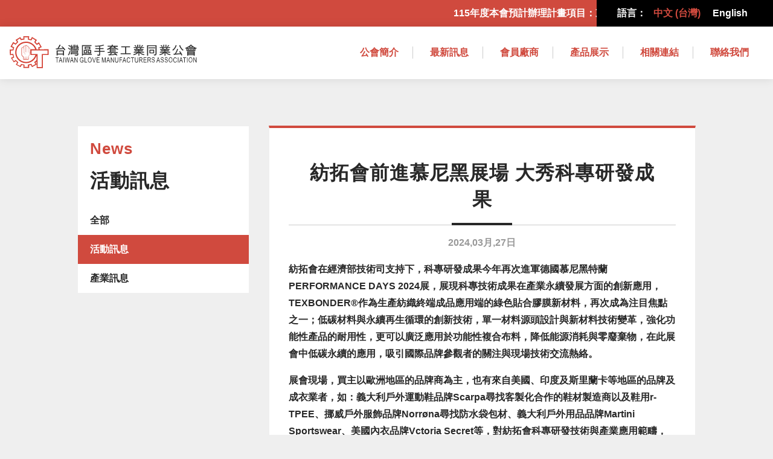

--- FILE ---
content_type: text/html; charset=UTF-8
request_url: https://gloves.org.tw/%E7%B4%A1%E6%8B%93%E6%9C%83%E5%89%8D%E9%80%B2%E6%85%95%E5%B0%BC%E9%BB%91%E5%B1%95%E5%A0%B4-%E5%A4%A7%E7%A7%80%E7%A7%91%E5%B0%88%E7%A0%94%E7%99%BC%E6%88%90%E6%9E%9C/
body_size: 10644
content:
<!doctype html>
<html lang="zh-TW" itemscope="itemscope" itemtype="http://schema.org/WebPage">

<head>
	<!-- Global site tag (gtag.js) - Google Analytics -->
<script async src="https://www.googletagmanager.com/gtag/js?id=G-LDYQ0G96EL"></script>
<script>
  window.dataLayer = window.dataLayer || [];
  function gtag(){dataLayer.push(arguments);}
  gtag('js', new Date());

  gtag('config', 'G-LDYQ0G96EL');
</script>
   <meta charset="UTF-8">
   <link href="https://gloves.org.tw/wp-content/themes/tgma/assets/imgs/icons/favicon.ico" rel="shortcut icon">
   <link href="https://gloves.org.tw/wp-content/themes/tgma/assets/imgs/icons/touch.png" rel="apple-touch-icon-precomposed">
   <meta http-equiv="X-UA-Compatible" content="IE=edge,chrome=1">
   <meta name='viewport' content='width=device-width, initial-scale=1.0' />
	<meta name="google-site-verification" content="mOHIhlv_EcQOAC3AyCjveGEvCg5Jn7abnMKJRhU4IVw" />
   <meta name='robots' content='max-image-preview:large' />
<link rel="alternate" title="oEmbed (JSON)" type="application/json+oembed" href="https://gloves.org.tw/wp-json/oembed/1.0/embed?url=https%3A%2F%2Fgloves.org.tw%2F%25e7%25b4%25a1%25e6%258b%2593%25e6%259c%2583%25e5%2589%258d%25e9%2580%25b2%25e6%2585%2595%25e5%25b0%25bc%25e9%25bb%2591%25e5%25b1%2595%25e5%25a0%25b4-%25e5%25a4%25a7%25e7%25a7%2580%25e7%25a7%2591%25e5%25b0%2588%25e7%25a0%2594%25e7%2599%25bc%25e6%2588%2590%25e6%259e%259c%2F" />
<link rel="alternate" title="oEmbed (XML)" type="text/xml+oembed" href="https://gloves.org.tw/wp-json/oembed/1.0/embed?url=https%3A%2F%2Fgloves.org.tw%2F%25e7%25b4%25a1%25e6%258b%2593%25e6%259c%2583%25e5%2589%258d%25e9%2580%25b2%25e6%2585%2595%25e5%25b0%25bc%25e9%25bb%2591%25e5%25b1%2595%25e5%25a0%25b4-%25e5%25a4%25a7%25e7%25a7%2580%25e7%25a7%2591%25e5%25b0%2588%25e7%25a0%2594%25e7%2599%25bc%25e6%2588%2590%25e6%259e%259c%2F&#038;format=xml" />
<style id='wp-img-auto-sizes-contain-inline-css' type='text/css'>
img:is([sizes=auto i],[sizes^="auto," i]){contain-intrinsic-size:3000px 1500px}
/*# sourceURL=wp-img-auto-sizes-contain-inline-css */
</style>
<style id='wp-emoji-styles-inline-css' type='text/css'>

	img.wp-smiley, img.emoji {
		display: inline !important;
		border: none !important;
		box-shadow: none !important;
		height: 1em !important;
		width: 1em !important;
		margin: 0 0.07em !important;
		vertical-align: -0.1em !important;
		background: none !important;
		padding: 0 !important;
	}
/*# sourceURL=wp-emoji-styles-inline-css */
</style>
<style id='wp-block-library-inline-css' type='text/css'>
:root{--wp-block-synced-color:#7a00df;--wp-block-synced-color--rgb:122,0,223;--wp-bound-block-color:var(--wp-block-synced-color);--wp-editor-canvas-background:#ddd;--wp-admin-theme-color:#007cba;--wp-admin-theme-color--rgb:0,124,186;--wp-admin-theme-color-darker-10:#006ba1;--wp-admin-theme-color-darker-10--rgb:0,107,160.5;--wp-admin-theme-color-darker-20:#005a87;--wp-admin-theme-color-darker-20--rgb:0,90,135;--wp-admin-border-width-focus:2px}@media (min-resolution:192dpi){:root{--wp-admin-border-width-focus:1.5px}}.wp-element-button{cursor:pointer}:root .has-very-light-gray-background-color{background-color:#eee}:root .has-very-dark-gray-background-color{background-color:#313131}:root .has-very-light-gray-color{color:#eee}:root .has-very-dark-gray-color{color:#313131}:root .has-vivid-green-cyan-to-vivid-cyan-blue-gradient-background{background:linear-gradient(135deg,#00d084,#0693e3)}:root .has-purple-crush-gradient-background{background:linear-gradient(135deg,#34e2e4,#4721fb 50%,#ab1dfe)}:root .has-hazy-dawn-gradient-background{background:linear-gradient(135deg,#faaca8,#dad0ec)}:root .has-subdued-olive-gradient-background{background:linear-gradient(135deg,#fafae1,#67a671)}:root .has-atomic-cream-gradient-background{background:linear-gradient(135deg,#fdd79a,#004a59)}:root .has-nightshade-gradient-background{background:linear-gradient(135deg,#330968,#31cdcf)}:root .has-midnight-gradient-background{background:linear-gradient(135deg,#020381,#2874fc)}:root{--wp--preset--font-size--normal:16px;--wp--preset--font-size--huge:42px}.has-regular-font-size{font-size:1em}.has-larger-font-size{font-size:2.625em}.has-normal-font-size{font-size:var(--wp--preset--font-size--normal)}.has-huge-font-size{font-size:var(--wp--preset--font-size--huge)}.has-text-align-center{text-align:center}.has-text-align-left{text-align:left}.has-text-align-right{text-align:right}.has-fit-text{white-space:nowrap!important}#end-resizable-editor-section{display:none}.aligncenter{clear:both}.items-justified-left{justify-content:flex-start}.items-justified-center{justify-content:center}.items-justified-right{justify-content:flex-end}.items-justified-space-between{justify-content:space-between}.screen-reader-text{border:0;clip-path:inset(50%);height:1px;margin:-1px;overflow:hidden;padding:0;position:absolute;width:1px;word-wrap:normal!important}.screen-reader-text:focus{background-color:#ddd;clip-path:none;color:#444;display:block;font-size:1em;height:auto;left:5px;line-height:normal;padding:15px 23px 14px;text-decoration:none;top:5px;width:auto;z-index:100000}html :where(.has-border-color){border-style:solid}html :where([style*=border-top-color]){border-top-style:solid}html :where([style*=border-right-color]){border-right-style:solid}html :where([style*=border-bottom-color]){border-bottom-style:solid}html :where([style*=border-left-color]){border-left-style:solid}html :where([style*=border-width]){border-style:solid}html :where([style*=border-top-width]){border-top-style:solid}html :where([style*=border-right-width]){border-right-style:solid}html :where([style*=border-bottom-width]){border-bottom-style:solid}html :where([style*=border-left-width]){border-left-style:solid}html :where(img[class*=wp-image-]){height:auto;max-width:100%}:where(figure){margin:0 0 1em}html :where(.is-position-sticky){--wp-admin--admin-bar--position-offset:var(--wp-admin--admin-bar--height,0px)}@media screen and (max-width:600px){html :where(.is-position-sticky){--wp-admin--admin-bar--position-offset:0px}}

/*# sourceURL=wp-block-library-inline-css */
</style><style id='global-styles-inline-css' type='text/css'>
:root{--wp--preset--aspect-ratio--square: 1;--wp--preset--aspect-ratio--4-3: 4/3;--wp--preset--aspect-ratio--3-4: 3/4;--wp--preset--aspect-ratio--3-2: 3/2;--wp--preset--aspect-ratio--2-3: 2/3;--wp--preset--aspect-ratio--16-9: 16/9;--wp--preset--aspect-ratio--9-16: 9/16;--wp--preset--color--black: #000000;--wp--preset--color--cyan-bluish-gray: #abb8c3;--wp--preset--color--white: #ffffff;--wp--preset--color--pale-pink: #f78da7;--wp--preset--color--vivid-red: #cf2e2e;--wp--preset--color--luminous-vivid-orange: #ff6900;--wp--preset--color--luminous-vivid-amber: #fcb900;--wp--preset--color--light-green-cyan: #7bdcb5;--wp--preset--color--vivid-green-cyan: #00d084;--wp--preset--color--pale-cyan-blue: #8ed1fc;--wp--preset--color--vivid-cyan-blue: #0693e3;--wp--preset--color--vivid-purple: #9b51e0;--wp--preset--gradient--vivid-cyan-blue-to-vivid-purple: linear-gradient(135deg,rgb(6,147,227) 0%,rgb(155,81,224) 100%);--wp--preset--gradient--light-green-cyan-to-vivid-green-cyan: linear-gradient(135deg,rgb(122,220,180) 0%,rgb(0,208,130) 100%);--wp--preset--gradient--luminous-vivid-amber-to-luminous-vivid-orange: linear-gradient(135deg,rgb(252,185,0) 0%,rgb(255,105,0) 100%);--wp--preset--gradient--luminous-vivid-orange-to-vivid-red: linear-gradient(135deg,rgb(255,105,0) 0%,rgb(207,46,46) 100%);--wp--preset--gradient--very-light-gray-to-cyan-bluish-gray: linear-gradient(135deg,rgb(238,238,238) 0%,rgb(169,184,195) 100%);--wp--preset--gradient--cool-to-warm-spectrum: linear-gradient(135deg,rgb(74,234,220) 0%,rgb(151,120,209) 20%,rgb(207,42,186) 40%,rgb(238,44,130) 60%,rgb(251,105,98) 80%,rgb(254,248,76) 100%);--wp--preset--gradient--blush-light-purple: linear-gradient(135deg,rgb(255,206,236) 0%,rgb(152,150,240) 100%);--wp--preset--gradient--blush-bordeaux: linear-gradient(135deg,rgb(254,205,165) 0%,rgb(254,45,45) 50%,rgb(107,0,62) 100%);--wp--preset--gradient--luminous-dusk: linear-gradient(135deg,rgb(255,203,112) 0%,rgb(199,81,192) 50%,rgb(65,88,208) 100%);--wp--preset--gradient--pale-ocean: linear-gradient(135deg,rgb(255,245,203) 0%,rgb(182,227,212) 50%,rgb(51,167,181) 100%);--wp--preset--gradient--electric-grass: linear-gradient(135deg,rgb(202,248,128) 0%,rgb(113,206,126) 100%);--wp--preset--gradient--midnight: linear-gradient(135deg,rgb(2,3,129) 0%,rgb(40,116,252) 100%);--wp--preset--font-size--small: 13px;--wp--preset--font-size--medium: 20px;--wp--preset--font-size--large: 36px;--wp--preset--font-size--x-large: 42px;--wp--preset--spacing--20: 0.44rem;--wp--preset--spacing--30: 0.67rem;--wp--preset--spacing--40: 1rem;--wp--preset--spacing--50: 1.5rem;--wp--preset--spacing--60: 2.25rem;--wp--preset--spacing--70: 3.38rem;--wp--preset--spacing--80: 5.06rem;--wp--preset--shadow--natural: 6px 6px 9px rgba(0, 0, 0, 0.2);--wp--preset--shadow--deep: 12px 12px 50px rgba(0, 0, 0, 0.4);--wp--preset--shadow--sharp: 6px 6px 0px rgba(0, 0, 0, 0.2);--wp--preset--shadow--outlined: 6px 6px 0px -3px rgb(255, 255, 255), 6px 6px rgb(0, 0, 0);--wp--preset--shadow--crisp: 6px 6px 0px rgb(0, 0, 0);}:where(.is-layout-flex){gap: 0.5em;}:where(.is-layout-grid){gap: 0.5em;}body .is-layout-flex{display: flex;}.is-layout-flex{flex-wrap: wrap;align-items: center;}.is-layout-flex > :is(*, div){margin: 0;}body .is-layout-grid{display: grid;}.is-layout-grid > :is(*, div){margin: 0;}:where(.wp-block-columns.is-layout-flex){gap: 2em;}:where(.wp-block-columns.is-layout-grid){gap: 2em;}:where(.wp-block-post-template.is-layout-flex){gap: 1.25em;}:where(.wp-block-post-template.is-layout-grid){gap: 1.25em;}.has-black-color{color: var(--wp--preset--color--black) !important;}.has-cyan-bluish-gray-color{color: var(--wp--preset--color--cyan-bluish-gray) !important;}.has-white-color{color: var(--wp--preset--color--white) !important;}.has-pale-pink-color{color: var(--wp--preset--color--pale-pink) !important;}.has-vivid-red-color{color: var(--wp--preset--color--vivid-red) !important;}.has-luminous-vivid-orange-color{color: var(--wp--preset--color--luminous-vivid-orange) !important;}.has-luminous-vivid-amber-color{color: var(--wp--preset--color--luminous-vivid-amber) !important;}.has-light-green-cyan-color{color: var(--wp--preset--color--light-green-cyan) !important;}.has-vivid-green-cyan-color{color: var(--wp--preset--color--vivid-green-cyan) !important;}.has-pale-cyan-blue-color{color: var(--wp--preset--color--pale-cyan-blue) !important;}.has-vivid-cyan-blue-color{color: var(--wp--preset--color--vivid-cyan-blue) !important;}.has-vivid-purple-color{color: var(--wp--preset--color--vivid-purple) !important;}.has-black-background-color{background-color: var(--wp--preset--color--black) !important;}.has-cyan-bluish-gray-background-color{background-color: var(--wp--preset--color--cyan-bluish-gray) !important;}.has-white-background-color{background-color: var(--wp--preset--color--white) !important;}.has-pale-pink-background-color{background-color: var(--wp--preset--color--pale-pink) !important;}.has-vivid-red-background-color{background-color: var(--wp--preset--color--vivid-red) !important;}.has-luminous-vivid-orange-background-color{background-color: var(--wp--preset--color--luminous-vivid-orange) !important;}.has-luminous-vivid-amber-background-color{background-color: var(--wp--preset--color--luminous-vivid-amber) !important;}.has-light-green-cyan-background-color{background-color: var(--wp--preset--color--light-green-cyan) !important;}.has-vivid-green-cyan-background-color{background-color: var(--wp--preset--color--vivid-green-cyan) !important;}.has-pale-cyan-blue-background-color{background-color: var(--wp--preset--color--pale-cyan-blue) !important;}.has-vivid-cyan-blue-background-color{background-color: var(--wp--preset--color--vivid-cyan-blue) !important;}.has-vivid-purple-background-color{background-color: var(--wp--preset--color--vivid-purple) !important;}.has-black-border-color{border-color: var(--wp--preset--color--black) !important;}.has-cyan-bluish-gray-border-color{border-color: var(--wp--preset--color--cyan-bluish-gray) !important;}.has-white-border-color{border-color: var(--wp--preset--color--white) !important;}.has-pale-pink-border-color{border-color: var(--wp--preset--color--pale-pink) !important;}.has-vivid-red-border-color{border-color: var(--wp--preset--color--vivid-red) !important;}.has-luminous-vivid-orange-border-color{border-color: var(--wp--preset--color--luminous-vivid-orange) !important;}.has-luminous-vivid-amber-border-color{border-color: var(--wp--preset--color--luminous-vivid-amber) !important;}.has-light-green-cyan-border-color{border-color: var(--wp--preset--color--light-green-cyan) !important;}.has-vivid-green-cyan-border-color{border-color: var(--wp--preset--color--vivid-green-cyan) !important;}.has-pale-cyan-blue-border-color{border-color: var(--wp--preset--color--pale-cyan-blue) !important;}.has-vivid-cyan-blue-border-color{border-color: var(--wp--preset--color--vivid-cyan-blue) !important;}.has-vivid-purple-border-color{border-color: var(--wp--preset--color--vivid-purple) !important;}.has-vivid-cyan-blue-to-vivid-purple-gradient-background{background: var(--wp--preset--gradient--vivid-cyan-blue-to-vivid-purple) !important;}.has-light-green-cyan-to-vivid-green-cyan-gradient-background{background: var(--wp--preset--gradient--light-green-cyan-to-vivid-green-cyan) !important;}.has-luminous-vivid-amber-to-luminous-vivid-orange-gradient-background{background: var(--wp--preset--gradient--luminous-vivid-amber-to-luminous-vivid-orange) !important;}.has-luminous-vivid-orange-to-vivid-red-gradient-background{background: var(--wp--preset--gradient--luminous-vivid-orange-to-vivid-red) !important;}.has-very-light-gray-to-cyan-bluish-gray-gradient-background{background: var(--wp--preset--gradient--very-light-gray-to-cyan-bluish-gray) !important;}.has-cool-to-warm-spectrum-gradient-background{background: var(--wp--preset--gradient--cool-to-warm-spectrum) !important;}.has-blush-light-purple-gradient-background{background: var(--wp--preset--gradient--blush-light-purple) !important;}.has-blush-bordeaux-gradient-background{background: var(--wp--preset--gradient--blush-bordeaux) !important;}.has-luminous-dusk-gradient-background{background: var(--wp--preset--gradient--luminous-dusk) !important;}.has-pale-ocean-gradient-background{background: var(--wp--preset--gradient--pale-ocean) !important;}.has-electric-grass-gradient-background{background: var(--wp--preset--gradient--electric-grass) !important;}.has-midnight-gradient-background{background: var(--wp--preset--gradient--midnight) !important;}.has-small-font-size{font-size: var(--wp--preset--font-size--small) !important;}.has-medium-font-size{font-size: var(--wp--preset--font-size--medium) !important;}.has-large-font-size{font-size: var(--wp--preset--font-size--large) !important;}.has-x-large-font-size{font-size: var(--wp--preset--font-size--x-large) !important;}
/*# sourceURL=global-styles-inline-css */
</style>

<style id='classic-theme-styles-inline-css' type='text/css'>
/*! This file is auto-generated */
.wp-block-button__link{color:#fff;background-color:#32373c;border-radius:9999px;box-shadow:none;text-decoration:none;padding:calc(.667em + 2px) calc(1.333em + 2px);font-size:1.125em}.wp-block-file__button{background:#32373c;color:#fff;text-decoration:none}
/*# sourceURL=/wp-includes/css/classic-themes.min.css */
</style>
<link rel='stylesheet' id='contact-form-7-css' href='https://gloves.org.tw/wp-content/plugins/contact-form-7/includes/css/styles.css?ver=6.0.4' type='text/css' media='all' />
<style id='contact-form-7-inline-css' type='text/css'>
.wpcf7 .wpcf7-recaptcha iframe {margin-bottom: 0;}.wpcf7 .wpcf7-recaptcha[data-align="center"] > div {margin: 0 auto;}.wpcf7 .wpcf7-recaptcha[data-align="right"] > div {margin: 0 0 0 auto;}
/*# sourceURL=contact-form-7-inline-css */
</style>
<link rel='stylesheet' id='normalize-css' href='https://gloves.org.tw/wp-content/themes/tgma/assets/css/normalize.css' type='text/css' media='all' />
<link rel='stylesheet' id='slickcss-css' href='https://gloves.org.tw/wp-content/themes/tgma/assets/css/slick.css' type='text/css' media='all' />
<link rel='stylesheet' id='anicss-css' href='https://gloves.org.tw/wp-content/themes/tgma/assets/css/ani.css?ver=0.823' type='text/css' media='all' />
<link rel='stylesheet' id='escss-css' href='https://gloves.org.tw/wp-content/themes/tgma/assets/css/main.css?ver=0.823' type='text/css' media='all' />
<link rel='stylesheet' id='esrwd-css' href='https://gloves.org.tw/wp-content/themes/tgma/assets/css/rwd.css?ver=0.823' type='text/css' media='all' />
<link rel='stylesheet' id='wp-pagenavi-css' href='https://gloves.org.tw/wp-content/plugins/wp-pagenavi/pagenavi-css.css?ver=2.70' type='text/css' media='all' />
<script type="text/javascript" src="https://gloves.org.tw/wp-content/themes/tgma/assets/js/lib/modernizr-2.7.1.min.js" id="modernizr-js"></script>
<script type="text/javascript" src="https://gloves.org.tw/wp-includes/js/jquery/jquery.min.js?ver=3.7.1" id="jquery-core-js"></script>
<script type="text/javascript" src="https://gloves.org.tw/wp-includes/js/jquery/jquery-migrate.min.js?ver=3.4.1" id="jquery-migrate-js"></script>
<script type="text/javascript" src="https://gloves.org.tw/wp-content/themes/tgma/assets/js/slick.min.js?ver=1.0" id="slick-js"></script>
<script type="text/javascript" src="https://gloves.org.tw/wp-content/themes/tgma/assets/js/components.js?ver=1.0" id="components-js"></script>
<script type="text/javascript" src="https://gloves.org.tw/wp-content/themes/tgma/assets/js/scripts.js?ver=1.0" id="esjs-js"></script>
<link rel="https://api.w.org/" href="https://gloves.org.tw/wp-json/" /><link rel="alternate" title="JSON" type="application/json" href="https://gloves.org.tw/wp-json/wp/v2/posts/20675" /><link rel="EditURI" type="application/rsd+xml" title="RSD" href="https://gloves.org.tw/xmlrpc.php?rsd" />
<meta name="generator" content="WordPress 6.9" />
<link rel="canonical" href="https://gloves.org.tw/%e7%b4%a1%e6%8b%93%e6%9c%83%e5%89%8d%e9%80%b2%e6%85%95%e5%b0%bc%e9%bb%91%e5%b1%95%e5%a0%b4-%e5%a4%a7%e7%a7%80%e7%a7%91%e5%b0%88%e7%a0%94%e7%99%bc%e6%88%90%e6%9e%9c/" />
<link rel='shortlink' href='https://gloves.org.tw/?p=20675' />
   
<title itemprop="name">
	紡拓會前進慕尼黑展場 大秀科專研發成果 | 台灣區手套工業同業公會</title>
<meta name="keywords" content="龜記,果一百,麻古茶坊,關於龜記,龜記消息,龜記飲品,龜記門市,加盟專區,麻古加盟,龜記加盟,新鮮,健康,天然,現切現榨,鮮果茶飲,原味茶,鮮奶茶,果粒茶,高山金萱,香橙果粒茶,柳橙果粒茶,葡萄柚果粒茶,奇異果果粒茶,葡萄柚果粒多多">
<meta name="description" content="紡拓會在經濟部技術司支持下，科專研發成果今年再次進軍德國慕尼黑特蘭PERFORMANCE DAYS 2024展 [&hellip;]">
<meta property="og:url" content="https://gloves.org.tw"/>
<meta property="og:locale" content="zh_TW" />
<meta property="og:type" content="website" />
<meta property="og:title" content="紡拓會前進慕尼黑展場 大秀科專研發成果 | 台灣區手套工業同業公會" />
<meta property="og:description" content="紡拓會在經濟部技術司支持下，科專研發成果今年再次進軍德國慕尼黑特蘭PERFORMANCE DAYS 2024展 [&hellip;]"/>
<meta property="og:image" content="" />
<meta property="og:image:alt" content="紡拓會前進慕尼黑展場 大秀科專研發成果 | 台灣區手套工業同業公會" />
<link href="https://gloves.org.tw/wp-content/themes/tgma/img/icons/favicon.ico" rel="shortcut icon">
<link href="https://gloves.org.tw/wp-content/themes/tgma/img/icons/touch.png" rel="apple-touch-icon-precomposed">
<meta http-equiv="X-UA-Compatible" content="IE=edge,chrome=1">
<meta name='viewport' content='width=device-width, initial-scale=1.0'  /></head>
<noscript>
   <style>
      header, footer, main, #loader{
         display: none !important;
      }
      h1{
         text-align: center;
         padding: 1em;
      }
   </style>
   <h1>很抱歉，您的遊覽器無法使用 Javascript，請開啟 Javascript 功能，亦或者使用別的遊覽器。</h1>
</noscript>
<body class="wp-singular post-template-default single single-post postid-20675 single-format-standard wp-theme-tgma -">
<div id="loader">
   <div>
      <div class="lds-ellipsis"><div></div><div></div><div></div><div></div></div>
   </div>
</div>
   <header id="header">
      <div class="head_bar">
                  <div class="head_slides">
            <a >
               <div class="slide_text">
                  <p>115年度本會預計辦理計畫項目：東京國際時尚匯集展(春/秋展)、越南西貢展、德國Medica展、荷蘭阿姆斯特丹ISPO展、臺灣紡織品大阪展示會、台北紡織展TITAS、台灣國際創意禮品文具展</p>
               </div>
            </a>
         </div>
         <div class="head_lang">
            <li>語言：</li>
            	<li class="lang-item lang-item-8 lang-item-zh current-lang lang-item-first"><a  lang="zh-TW" hreflang="zh-TW" href="https://gloves.org.tw/%e7%b4%a1%e6%8b%93%e6%9c%83%e5%89%8d%e9%80%b2%e6%85%95%e5%b0%bc%e9%bb%91%e5%b1%95%e5%a0%b4-%e5%a4%a7%e7%a7%80%e7%a7%91%e5%b0%88%e7%a0%94%e7%99%bc%e6%88%90%e6%9e%9c/">中文 (台灣)</a></li>
	<li class="lang-item lang-item-10 lang-item-en no-translation"><a  lang="en-US" hreflang="en-US" href="https://gloves.org.tw/en/%e9%a6%96%e9%a0%81-english/">English</a></li>
         </div>
         <!-- <div class="head_font">
            <div>字體大小：</div>
            <div id="fontSize">
               <div id="font_large">大</div>
               <div id="font_medium">中</div>
               <div id="font_mini" class="thissize">小</div>
            </div>
         </div> -->
      </div>
      <div class="head_wrap">
         <div id="eslogo">
            <a href="https://gloves.org.tw"><img src="https://gloves.org.tw/wp-content/themes/tgma/assets/imgs/logo.svg" alt=""></a>
         </div>
         <nav id="esnav">
            <div class="main_menu"><ul id="menu_first" class=""><li id="menu-item-170" class="menu-item menu-item-type-post_type menu-item-object-page menu-item-170"><a href="https://gloves.org.tw/%e5%85%ac%e6%9c%83%e7%b0%a1%e4%bb%8b/">公會簡介</a></li>
<li id="menu-item-148" class="menu-item menu-item-type-post_type menu-item-object-page current_page_parent menu-item-148"><a href="https://gloves.org.tw/announcement/">最新訊息</a></li>
<li id="menu-item-150" class="menu-item menu-item-type-post_type_archive menu-item-object-member menu-item-150"><a href="https://gloves.org.tw/members/">會員廠商</a></li>
<li id="menu-item-3420" class="menu-item menu-item-type-post_type_archive menu-item-object-product menu-item-3420"><a href="https://gloves.org.tw/product/">產品展示</a></li>
<li id="menu-item-96" class="menu-item menu-item-type-post_type menu-item-object-page menu-item-96"><a href="https://gloves.org.tw/%e7%9b%b8%e9%97%9c%e9%80%a3%e7%b5%90/">相關連結</a></li>
<li id="menu-item-54" class="menu-item menu-item-type-post_type menu-item-object-page menu-item-54"><a href="https://gloves.org.tw/contact/">聯絡我們</a></li>
</ul></div>         </nav>
         <div class="menuopen">
            <div>
               <i class="mline1"></i>
               <i class="mline2"></i>
               <i class="mline3"></i>
               <i class="mline4"></i>
            </div>
         </div>
      </div>
   </header><main role="main">
    <div class="es_wrap clearfix">
    <div class="esside_temp">
        <aside>
        <div>
            <h1>
                <span>News</span>
				活動訊息            </h1>
            <div class="sidenav">
                <ul>
                    <li class="sidenav_obj"><a href="https://gloves.org.tw/announcement">全部</a></li>
                    <li class="sidenav_obj active"><a href="https://gloves.org.tw/category/activities/">活動訊息</a></li><li class="sidenav_obj"><a href="https://gloves.org.tw/category/news/">產業訊息</a></li>                </ul>
            </div>
        </div>
        </aside>
        <article>
        <div id="post-20675" class="single_post post-20675 post type-post status-publish format-standard hentry category-news">
							<div class="single_title">
					<h1>紡拓會前進慕尼黑展場 大秀科專研發成果</h1>
					<div><span class="date">2024,03月,27日 </span></div>
				</div>
				<div class="edit_style">
					<p>紡拓會在經濟部技術司支持下，科專研發成果今年再次進軍德國慕尼黑特蘭PERFORMANCE DAYS 2024展，展現科專技術成果在產業永續發展方面的創新應用， TEXBONDER®作為生產紡織終端成品應用端的綠色貼合膠膜新材料，再次成為注目焦點之一；低碳材料與永續再生循環的創新技術，單一材料源頭設計與新材料技術變革，強化功能性產品的耐用性，更可以廣泛應用於功能性複合布料，降低能源消耗與零廢棄物，在此展會中低碳永續的應用，吸引國際品牌參觀者的關注與現場技術交流熱絡。</p>
<div class="ad-box ad-box--pc ad-box__300--float">
<div id="div-gpt-ad-1689757193557-0" data-google-query-id="CNPKlIW3k4UDFVGa6QUdkVIPZA">
<div id="google_ads_iframe_/1298416/23_ctee_PC/23cteeC_PC_MiddleBillboard_0__container__">展會現場，買主以歐洲地區的品牌商為主，也有來自美國、印度及斯里蘭卡等地區的品牌及成衣業者，如：義大利戶外運動鞋品牌Scarpa尋找客製化合作的鞋材製造商以及鞋用r-TPEE、挪威戶外服飾品牌Norrøna尋找防水袋包材、義大利戶外用品品牌Martini Sportswear、美國內衣品牌Vctoria Secret等，對紡拓會科專研發技術與產業應用範疇，表示高度興趣與後續技術合作的交流。 與此同時，紡拓會不單推出紡織品精緻縫製技術研發成果，也針對民生用高強度紡織品創新材料應用與製程需求，將先期科專研究的高強度紡織品縫合新材料，進行「投石問路」初探國際市場，做為未來持續開發特用於紡織品的縫製創新材料與技術。以貼代縫技術，成功加值紡織品，應用終端產品提高附加價值。此耐久貼合膠膜與布料同材質，創新縫製技術在服裝、袋包、鞋類、家飾用品、汽車內飾、醫療紡織品等終端領域廣泛應用，同時也通過歐盟高規格的 REACH 和 RoHS 檢測，確保了環保、安全和無毒的特性，與全球減碳議題保持一致。</div>
</div>
</div>
<p>紡拓會 TEXBONDER® 縫合技術為核心，相關研發成果已技轉國內多家業者，並成功獲得美國、歐盟和台灣等地的多項發明專利，同時也促成台灣綠色材料產業鏈的完整生態，這科專技術成果不僅符合國際最新的循環經濟趨勢需求，更引領台灣紡織業打進國際品牌供應鏈，開拓新市場。</p>
<p>本訊息來自工商時報</p>
<p><a href="https://www.ctee.com.tw/news/20240326700957-430503">相關連結</a></p>
				</div>
		
						
			<div class="esbtn sml">
				<a onclick="window.history.go(-1);">回上一頁</a>
			</div>
		</div>
		<div class="single_post">
			<div class="single_title">
				<h1>相關文章</h1>
				<div></div>
			</div>
			<ul class="related_posts"><li><a href="https://gloves.org.tw/?p=31981" title="出口超預期 2025年GDP有望上修至8％以上">出口超預期 2025年GDP有望上修至8％以上<span>2026, 01月30日</span></a></li><li><a href="https://gloves.org.tw/?p=31978" title="回應關稅對產業衝擊…經部：四大措施助轉型升級">回應關稅對產業衝擊…經部：四大措施助轉型升級<span>2026, 01月30日</span></a></li><li><a href="https://gloves.org.tw/?p=31976" title="龔明鑫華府演講 曝對美投資金額將翻倍">龔明鑫華府演講 曝對美投資金額將翻倍<span>2026, 01月30日</span></a></li><li><a href="https://gloves.org.tw/?p=31974" title="材料＊-KY：拚擴增市占率 今年產能八成已滿">材料＊-KY：拚擴增市占率 今年產能八成已滿<span>2026, 01月30日</span></a></li><li><a href="https://gloves.org.tw/?p=31972" title="新台幣貶0.7分　收31.327元">新台幣貶0.7分　收31.327元<span>2026, 01月30日</span></a></li></ul>		</div>
		</article>
		
    </div>
    </div>
</main>
			<footer class="footer" role="contentinfo">
				<div id="backtop">
					<div><i class="es-icon-upload2"></i></div>
				</div>
				<div class="es_wrap">
					<div class="table_column">
						<div class="foot_logo">
							<img src="https://gloves.org.tw/wp-content/themes/tgma/assets/imgs/footlogo.svg" alt="台灣區手套工業同業公會頁尾logo">
						</div>
						<div class="foot_contact"><p>電話： (02) 2391-8396<br />
傳真： (02) 2395-1532<br />
電子信箱：tgma@textiles.org.tw<br />
地址：台北市愛國東路22號12樓之5室</p>
</div>
						<div class="foot_copy">Copyright © 台灣區手套工業同業公會 All rights reserved.</div>
					</div>
				</div>
			</footer>
		<script type="speculationrules">
{"prefetch":[{"source":"document","where":{"and":[{"href_matches":"/*"},{"not":{"href_matches":["/wp-*.php","/wp-admin/*","/wp-content/uploads/*","/wp-content/*","/wp-content/plugins/*","/wp-content/themes/tgma/*","/*\\?(.+)"]}},{"not":{"selector_matches":"a[rel~=\"nofollow\"]"}},{"not":{"selector_matches":".no-prefetch, .no-prefetch a"}}]},"eagerness":"conservative"}]}
</script>
<script type="text/javascript">
(function() {
				var expirationDate = new Date();
				expirationDate.setTime( expirationDate.getTime() + 31536000 * 1000 );
				document.cookie = "pll_language=zh; expires=" + expirationDate.toUTCString() + "; path=/; secure; SameSite=Lax";
			}());

</script>
<script type="text/javascript" src="https://gloves.org.tw/wp-includes/js/dist/hooks.min.js?ver=dd5603f07f9220ed27f1" id="wp-hooks-js"></script>
<script type="text/javascript" src="https://gloves.org.tw/wp-includes/js/dist/i18n.min.js?ver=c26c3dc7bed366793375" id="wp-i18n-js"></script>
<script type="text/javascript" id="wp-i18n-js-after">
/* <![CDATA[ */
wp.i18n.setLocaleData( { 'text direction\u0004ltr': [ 'ltr' ] } );
//# sourceURL=wp-i18n-js-after
/* ]]> */
</script>
<script type="text/javascript" src="https://gloves.org.tw/wp-content/plugins/contact-form-7/includes/swv/js/index.js?ver=6.0.4" id="swv-js"></script>
<script type="text/javascript" id="contact-form-7-js-translations">
/* <![CDATA[ */
( function( domain, translations ) {
	var localeData = translations.locale_data[ domain ] || translations.locale_data.messages;
	localeData[""].domain = domain;
	wp.i18n.setLocaleData( localeData, domain );
} )( "contact-form-7", {"translation-revision-date":"2025-02-18 10:08:30+0000","generator":"GlotPress\/4.0.1","domain":"messages","locale_data":{"messages":{"":{"domain":"messages","plural-forms":"nplurals=1; plural=0;","lang":"zh_TW"},"This contact form is placed in the wrong place.":["\u9019\u4efd\u806f\u7d61\u8868\u55ae\u653e\u5728\u932f\u8aa4\u7684\u4f4d\u7f6e\u3002"],"Error:":["\u932f\u8aa4:"]}},"comment":{"reference":"includes\/js\/index.js"}} );
//# sourceURL=contact-form-7-js-translations
/* ]]> */
</script>
<script type="text/javascript" id="contact-form-7-js-before">
/* <![CDATA[ */
var wpcf7 = {
    "api": {
        "root": "https:\/\/gloves.org.tw\/wp-json\/",
        "namespace": "contact-form-7\/v1"
    }
};
//# sourceURL=contact-form-7-js-before
/* ]]> */
</script>
<script type="text/javascript" src="https://gloves.org.tw/wp-content/plugins/contact-form-7/includes/js/index.js?ver=6.0.4" id="contact-form-7-js"></script>
<script id="wp-emoji-settings" type="application/json">
{"baseUrl":"https://s.w.org/images/core/emoji/17.0.2/72x72/","ext":".png","svgUrl":"https://s.w.org/images/core/emoji/17.0.2/svg/","svgExt":".svg","source":{"concatemoji":"https://gloves.org.tw/wp-includes/js/wp-emoji-release.min.js?ver=6.9"}}
</script>
<script type="module">
/* <![CDATA[ */
/*! This file is auto-generated */
const a=JSON.parse(document.getElementById("wp-emoji-settings").textContent),o=(window._wpemojiSettings=a,"wpEmojiSettingsSupports"),s=["flag","emoji"];function i(e){try{var t={supportTests:e,timestamp:(new Date).valueOf()};sessionStorage.setItem(o,JSON.stringify(t))}catch(e){}}function c(e,t,n){e.clearRect(0,0,e.canvas.width,e.canvas.height),e.fillText(t,0,0);t=new Uint32Array(e.getImageData(0,0,e.canvas.width,e.canvas.height).data);e.clearRect(0,0,e.canvas.width,e.canvas.height),e.fillText(n,0,0);const a=new Uint32Array(e.getImageData(0,0,e.canvas.width,e.canvas.height).data);return t.every((e,t)=>e===a[t])}function p(e,t){e.clearRect(0,0,e.canvas.width,e.canvas.height),e.fillText(t,0,0);var n=e.getImageData(16,16,1,1);for(let e=0;e<n.data.length;e++)if(0!==n.data[e])return!1;return!0}function u(e,t,n,a){switch(t){case"flag":return n(e,"\ud83c\udff3\ufe0f\u200d\u26a7\ufe0f","\ud83c\udff3\ufe0f\u200b\u26a7\ufe0f")?!1:!n(e,"\ud83c\udde8\ud83c\uddf6","\ud83c\udde8\u200b\ud83c\uddf6")&&!n(e,"\ud83c\udff4\udb40\udc67\udb40\udc62\udb40\udc65\udb40\udc6e\udb40\udc67\udb40\udc7f","\ud83c\udff4\u200b\udb40\udc67\u200b\udb40\udc62\u200b\udb40\udc65\u200b\udb40\udc6e\u200b\udb40\udc67\u200b\udb40\udc7f");case"emoji":return!a(e,"\ud83e\u1fac8")}return!1}function f(e,t,n,a){let r;const o=(r="undefined"!=typeof WorkerGlobalScope&&self instanceof WorkerGlobalScope?new OffscreenCanvas(300,150):document.createElement("canvas")).getContext("2d",{willReadFrequently:!0}),s=(o.textBaseline="top",o.font="600 32px Arial",{});return e.forEach(e=>{s[e]=t(o,e,n,a)}),s}function r(e){var t=document.createElement("script");t.src=e,t.defer=!0,document.head.appendChild(t)}a.supports={everything:!0,everythingExceptFlag:!0},new Promise(t=>{let n=function(){try{var e=JSON.parse(sessionStorage.getItem(o));if("object"==typeof e&&"number"==typeof e.timestamp&&(new Date).valueOf()<e.timestamp+604800&&"object"==typeof e.supportTests)return e.supportTests}catch(e){}return null}();if(!n){if("undefined"!=typeof Worker&&"undefined"!=typeof OffscreenCanvas&&"undefined"!=typeof URL&&URL.createObjectURL&&"undefined"!=typeof Blob)try{var e="postMessage("+f.toString()+"("+[JSON.stringify(s),u.toString(),c.toString(),p.toString()].join(",")+"));",a=new Blob([e],{type:"text/javascript"});const r=new Worker(URL.createObjectURL(a),{name:"wpTestEmojiSupports"});return void(r.onmessage=e=>{i(n=e.data),r.terminate(),t(n)})}catch(e){}i(n=f(s,u,c,p))}t(n)}).then(e=>{for(const n in e)a.supports[n]=e[n],a.supports.everything=a.supports.everything&&a.supports[n],"flag"!==n&&(a.supports.everythingExceptFlag=a.supports.everythingExceptFlag&&a.supports[n]);var t;a.supports.everythingExceptFlag=a.supports.everythingExceptFlag&&!a.supports.flag,a.supports.everything||((t=a.source||{}).concatemoji?r(t.concatemoji):t.wpemoji&&t.twemoji&&(r(t.twemoji),r(t.wpemoji)))});
//# sourceURL=https://gloves.org.tw/wp-includes/js/wp-emoji-loader.min.js
/* ]]> */
</script>
	</body>
</html>


--- FILE ---
content_type: text/css
request_url: https://gloves.org.tw/wp-content/themes/tgma/assets/css/main.css?ver=0.823
body_size: 4181
content:
/* #main 
-------------------------------*/
body.popopen{
    overflow: hidden;
}
.es_wrap{
    width: 80vw;
    margin: 0 auto;
}
.timl_title, .timl_year{
    -webkit-touch-callout: none; /* iOS Safari */
    -webkit-user-select: none; /* Safari */ /* Konqueror HTML */
    -moz-user-select: none; /* Old versions of Firefox */
    -ms-user-select: none; /* Internet Explorer/Edge */
    user-select: none; /* Non-prefixed version, currently*/
}
.table_column{
    display: table;
    width: 100%;
}
.table_column > div{
    display: table-cell;
    vertical-align: middle;
}
.es_title span{
    color: #D04A3E;
    font-size: .8em;
    position: relative;
}
.es_title.withbg b{
    position: relative;
}
.es_title{
    margin: 1.5em 0 1em;
    text-align: center;
    font-size: 2em;
}
.es_title.withbg{
    background-image: url('../imgs/pic_top.png');
    background-size: 620px;
    background-repeat: repeat-x;
    position: relative;
}
.es_title.withbg:before{
    content: '';
    background: #efefef;
    width: 20%;
    height: 100%;
    position: absolute;
    top: 0;
    left: 50%;
    transform: translateX(-50%);
}
.es_title i{
    display: block;
    margin: .5em 0;
    font-size: .5em;
    font-weight: normal;
    font-style: normal;
}
.page_title{
    padding-top: 8em;
}
.section_mainvisual{
    margin-top: 8em;
}
.es_bg{
    background-size: cover;
    background-repeat: no-repeat;
    background-position: center;
    width: 100%;
    height: 100%;
}
.page_content .es_wrap{
    border-top: 4px solid #D04A3E;
    background: #fff;
    padding: 3em;
    border-right: 1px solid #efefef;
    border-left: 1px solid #efefef;
    border-bottom: 1px solid #efefef;
}
.es_fir_title{
    color: #D04A3E;
    margin-bottom: 1em;
}
.es_fir_des{
    margin-bottom: 1em;
}
.es_form a{
    display: inline-block;
    font-weight: bold;
    margin: 0 .5em;
}
.es_form .checkbox input{
    font-size: 0px;
    border: 0;
    color: #fff;
    width: 0;
    height: 0;
    opacity: 0;
    margin: 0;
    padding: 0;
}
.es_form .checkbox label{
    position: relative;
    padding-left: 25px;
}
.es_form .checkbox i{
    position: absolute;
    left: 0;
    top: 0;
}
.es_form .checkbox i:before{
    content: '';
    position: absolute;
    left: 0;
    top: 4px;
    display: block;
    margin: 0 5px 0 0;
    vertical-align: middle;
    width: 20px;
    height: 20px;
    border-radius: 50px;
    border: 1px solid #ccc;
    background: #fff;
}
.es_form .checkbox i:after{
    font-family: element-icons!important;
    content: '\e79c';
    position: absolute;
    left: -1px;
    top: 2px;
    display: block;
    line-height: 1em;
    font-size: 1.5em;
    font-style: normal;
    color: #D04A3E;
    display: none;
}
.es_form .checkbox input:checked ~ i:after{
    display: block;
}

.es_form label{
    cursor: pointer;
}
#loader{
    position: fixed;
    top: 0;
    left: 0;
    width: 100%;
    height: 100%;
    background: #fff;
    z-index: 1000;
}
#loader > div{
    position: absolute;
    top: 50%;
    left: 50%;
    transform: translate(-50%, -50%);
    color: #D04A3E;
    font-size: 1.2em;
}
.lds-ellipsis {
    display: inline-block;
    position: relative;
    width: 80px;
    height: 80px;
  }
  .lds-ellipsis div {
    position: absolute;
    top: 33px;
    width: 13px;
    height: 13px;
    border-radius: 50%;
    background: #D04A3E;
    -webkit-animation-timing-function: cubic-bezier(0, 1, 1, 0);
            animation-timing-function: cubic-bezier(0, 1, 1, 0);
  }
  .lds-ellipsis div:nth-child(1) {
    left: 8px;
    -webkit-animation: lds-ellipsis1 0.6s infinite;
            animation: lds-ellipsis1 0.6s infinite;
  }
  .lds-ellipsis div:nth-child(2) {
    left: 8px;
    -webkit-animation: lds-ellipsis2 0.6s infinite;
            animation: lds-ellipsis2 0.6s infinite;
  }
  .lds-ellipsis div:nth-child(3) {
    left: 32px;
    -webkit-animation: lds-ellipsis2 0.6s infinite;
            animation: lds-ellipsis2 0.6s infinite;
  }
  .lds-ellipsis div:nth-child(4) {
    left: 56px;
    -webkit-animation: lds-ellipsis3 0.6s infinite;
            animation: lds-ellipsis3 0.6s infinite;
  }
  @-webkit-keyframes lds-ellipsis1 {
    0% {
      transform: scale(0);
    }
    100% {
      transform: scale(1);
    }
  }
  @keyframes lds-ellipsis1 {
    0% {
      transform: scale(0);
    }
    100% {
      transform: scale(1);
    }
  }
  @-webkit-keyframes lds-ellipsis3 {
    0% {
      transform: scale(1);
    }
    100% {
      transform: scale(0);
    }
  }
  @keyframes lds-ellipsis3 {
    0% {
      transform: scale(1);
    }
    100% {
      transform: scale(0);
    }
  }
  @-webkit-keyframes lds-ellipsis2 {
    0% {
      transform: translate(0, 0);
    }
    100% {
      transform: translate(24px, 0);
    }
  }
  @keyframes lds-ellipsis2 {
    0% {
      transform: translate(0, 0);
    }
    100% {
      transform: translate(24px, 0);
    }
  }
/* #elements 
-------------------------------*/
.esbtn{
    display: block;
}
.esbtn a,
.esbtn input[type=submit]{
    display: inline-block;
    color: #fff;
    background: #D04A3E;
    border: 1px solid #D04A3E;
    padding: 1em 1.5em;
    transition: all 0.3s;
    cursor: pointer;
}
.esbtn a:hover,
.esbtn input[type=submit]:hover{
    background: #9b3127;
    border-color: #9b3127;
}
.esbtn.ghost a{
    background:none;
    border: 1px solid rgba(255,255,255,.5);
}
.esbtn.ghost a:hover{
    border-color: #0078c8;
    border-color: rgba(255,255,255,1);
}

.esbtn.sml a{
    padding: .5em 1em;
}
.esbtn input.disable{
    pointer-events: none;
    background: #ccc;
    border: 1px solid #ccc;
}
.form_terms{
    padding: 2em;
    border: 1px solid #ccc;
    font-weight: normal;
}
.form_terms h3{
    text-align: center;
    margin-bottom: .5em;
}
.form_terms p{
    margin-bottom: 1em ;
}
#backtop{
    position: absolute;
    right: calc(5em + 5vw);
    top: 5em;
    cursor: pointer;
}
#backtop > div{
    padding: 1em;
    background: #D04A3E;
    color: #fff;
    line-height: 1.1;
    transition: background-color 0.3s;
}
#backtop > div:hover{
    background: #9b3127;
}
/* #header 
-------------------------------*/
header{
    position: fixed;
    width: 100%;
    z-index: 990;
    top: 0;
    transition: all 0.3s;
}

#eslogo{
    width: 310px;
    height: 54px;
    height: auto;
}
.head_wrap{
    padding: 1em 1em .5em 1em;
    background: #fff;
    box-shadow: 0 0 15px rgba(0,0,0,.1);
    position: relative;
}
#esnav{
    float: right;
}
#menu_first > li > a{
    line-height: 54px;
    padding: 0 1.5em;
    position: relative;
    color: #D04A3E;
}
#menu_first > li > a:after{
    content: '';
    position: absolute;
    top: 17px;
    right: 0;
    width: 1px;
    height: 20px;
    background: #ccc;
}
#menu_first > li > a:hover{
    color: #282828;
}
#menu_first > li:last-child a:after{
    display: none;
}
#eslogo{
    display: inline-block;
}
#eslogo img{
    width: 100%;
    height: auto;
}
.head_bar{
    color: #fff;
    display: flex;
    width: 100%;
    transition: all 0.3s;
    justify-content: space-between;
}
.head_slides{
    width: 78%;
    background: #D04A3E;
    overflow: hidden;
}
.head_slides a{
    white-space: nowrap;
    color: #fff;
}
.head_slides p{
    display: inline-block;
}
.head_lang{
    width: 23%;
    text-align: center;
    background: #000;
    white-space: nowrap;
}
.head_lang li{
    display: inline-block;
    color: #fff;
}
.head_lang a{    
    padding: 0 .5rem;
    color: #fff;
}
.head_lang a:hover,
.current-lang a{
    color: #D04A3E;
}
.head_bar.scroll{
    margin-top: -2.5em;
}
.head_bar > div{
    display: table-cell;
    padding: .5em 1em;
}
.head_call{
    background-color: #282828;
    width: 40%;
}
.head_font{
    background-color: #D04A3E;
    width: 60%;
    text-align: right;
}
.head_call a{
    display: inline-block;
    color: #fff;
	margin-right: 10px;
}
.head_call a:hover{
    opacity: 0.5;
}
.head_font div{
    display: inline-block;
}
#fontSize div{
    padding: 0 .5em;
    cursor: pointer;
}
#fontSize div:hover{
    opacity: 0.5;
}
#fontSize div.thissize{
    background-color: #fff;
    border-radius: 100%;
    color: #D04A3E;
}
nav ul li{
    display: inline-block;
}
nav a{
    padding: .5em;
}
.menuopen{
    display: none;
    position: absolute;
    right: 0;
    top: 0;
}
.menuopen div{
    position: relative;
    display: block;
    width: 4em;
    height: 5em;
    right: 1em;
    cursor: pointer;
}
.menuopen i{
    width: 2em;
    height: 2px;
    background: #D04A3E;
    position: absolute;
    right: 0;
}
.mline1{
    top: 1.9em;
}
.mline2, .mline4{
    top: 2.6em;
}
.mline3{
    top: 3.3em;
}
.menuopen.open i.mline1,
.menuopen.open i.mline3{
    transform: scaleX(0);
}
.menuopen.open i.mline2{
    transform: rotate(135deg);
}
.menuopen.open i.mline4{
    transform: rotate(45deg) scaleX(1);
}
/* #pagenation
-------------------------------*/
.wp-pagenavi{
    text-align: center;
    padding: 3em 0;
}
.wp-pagenavi .pages{
    color: rgb(114, 114, 114);
}
.wp-pagenavi a, .wp-pagenavi span{
    border: 0;
    display: inline-block;
}
.wp-pagenavi span.current{
    color: #D04A3E;
}
/* #member page
-------------------------------*/

.memberlist_obj{
    display: table;
    width: 100%;
    cursor: pointer;
    background: #fff;
    padding: .8em 1.5em;
    transition: all 0.3s;
}
.memberlist_title{
    color: #D04A3E;
    font-weight: bold;
    background: none;
    cursor: inherit;
    pointer-events: none;
    border-color: #efefef;
}
.memberlist_obj:nth-child(odd){
    background: #efefef;
    border-color: #efefef;
}
.memberlist_obj:hover{
    background: #D04A3E;
    border-color: #D04A3E;
    color: #fff;
}
.memberlist_obj > div{
    display: table-cell;
    vertical-align: top;
}
.memberlist_obj > div:nth-child(1){
    width: 30%;
}
.memberlist_obj > div:nth-child(2){
    width: 50%;
}
.memberlist_obj > div:nth-child(3){
    width: 17%;
}
.memberlist_obj > div:nth-child(4){
    width: 3%;
}
.membericon i{
    border: 1px solid #ccc;
    border-radius: 3em;
    width: 2em;
    height: 2em;
    text-align: center;
    line-height: 2em;
}
/* #home page
-------------------------------*/
.section_mainvisual{
    height: 70vh;
    position: relative;
}
.section_mainvisual figure{
    background-color: #efefef;
    background-attachment: fixed;
    background-size: cover;
    background-position: right bottom;
    position: relative;
    width: 100%;
    height: 100%;
}
.section_mainvisual h1{
    position: absolute;
    bottom: 20%;
    right: 10%;
}
.section_intro div{
    width: 50%;
    margin: 0 auto;
    padding: 2em 0 5em;
    text-align: center;
}

.semu_btns{
    margin: 1em 0;
}
.semu_btns > div{
    display: inline-block;
    margin: 0 1em 0 0;
}
.semu_text{
    padding-left: 5em;
}
.semu_text h3{
    color: #D04A3E;
    margin-bottom: .5em;
}
.semu_text p{
    margin-bottom: .5em;
}
.section_museum{
    padding: 5em 0;
}
.hoac_gallery{
    margin: 0 -1em;
}
.hoac_obj{
    vertical-align: top;
    width: 33.33%;
    padding: 1em;
    float: left;
    cursor: zoom-in;
    transition: opacity 0.3s;
}
.hoac_obj figure{
    width: 100%;
    padding-bottom: 60%;
}
.hoac_obj:hover{
    opacity: 0.5;
}
.popup{
    position: fixed;
    top: 0;
    left: 0;
    width: 100%;
    height: 100%;
    background: rgba(0,0,0,.8);
    z-index: 999;
    -webkit-animation: fadeIn 0.3s;
            animation: fadeIn 0.3s;
    overflow-y: scroll;
}
.popupimg{
    position: absolute;
    top: 50%;
    left: 50%;
    transform: translate(-50%, -50%);
}
.popupclose{
    position: absolute;
    top: 10%;
    right: 10%;
    cursor: pointer;
    font-size: 3em;
    color: #fff;
}
.popupclose:hover{
    opacity: 0.5;
}
.popuptext{
    width: 60%;
    position: absolute;
    top: 10vh;
    left: 50%;
    transform: translateX(-50%);
    background: #fff;
    padding: 2em;
}
.popuptext h2{
    font-size: 1.6em;
    border-bottom: 1px solid #ccc;
    padding-bottom: 1em;
}
.popuptext span{
    color: #ccc;
    font-size: 1em;
}
.member_pop_info{
    padding: 1em 0 .5em;
    display: table;
    width: 100%;
}
.member_pop_info > div{
    display: table-cell;
}
.member_pop_info > div:first-child{
    width: 3em;
    font-weight: bolder;
}
.popuptext .esbtn{ 
    margin: 1em 0;
    text-align: center;
}

.section_news{
    background-image: url('../imgs/pic_home-1.png');
    background-position: center;
    background-size: 230px;
}
.section_news > div > div{
    margin: 0 -1em;
}
.section_news .es_wrap{
    background-color: #efefef;
}
.secnew_wrap{
    width: 50%;
    display: inline-block;
    vertical-align: top;
    padding: 1em;
}
.secnew_wrap h3{
    background-color: #D04A3E;
    border: 1px solid #D04A3E;
    color: #fff;
    padding: 1em;
    font-size: 1em;
}
.secnew_list{
    padding: 1em;
    background: #fff;
    border: 1px solid #efefef;
    text-align: center;
}
.secnew_list .esbtn{
    margin: 1em auto;
}
.secnewobj{
    display: table;
    width: 100%;
    padding: 1em 0;
    border-bottom: 1px solid #ccc;
    text-align: left;
}
.secnewobj:last-child{
    border: 0;
}
.secnewobj > div{
    display: table-cell;
    vertical-align: middle;
}
.secnew_date{
    padding-right: .5em;
    width: 3em;
}
.secnew_date i{
    font-size: .8em;
    text-align: center;
    font-style: normal;
}
.secnew_date span{
    font-size: 1.6em;
    text-align: center;
    font-weight: bold;
    line-height: 1;
}
.secnew_text{position: relative;}
.secnew_text i{
    border-radius: 50px;
    border: 1px solid #ccc;
    width: 2em;
    height: 2em;
    text-align: center;
    line-height: 1.9em;
    position: absolute;
    right: 0;
    top: .5em;;
    background: #fff;
}
.secnew_text p{
    width: 26vw;
    white-space: nowrap;
    overflow: hidden;
    display: inline-block;
}
.homemlist_obj{
    padding: 1em;
}
.homemlist_obj .esbtn{
    text-align: center;
    padding: 1em 0;
}
.homemlist_obj > div{
    background: #fff;
    padding: 1em;
    border-top: 5px solid #D04A3E;
}
.homemlist_obj h3{
    font-size: 1.2em;
}
.homemlist_obj p{
    color: #999;
    margin: .5em 0;
}
.homemlist_obj i{
    font-style: normal;
    font-size: .9em;
    margin: 0 0 1em;
}
.homemlist_obj figure{
    height: 250px;
    background-size: cover;
    background-repeat: no-repeat;
    background-position: center;
    border-top: 5px solid #D04A3E;
}
.member_slide.pro .homemlist_obj > div{
    border: 0;
}
.member_slide{
    margin: 0 -1em;
}
.homm_wrap{
    height: 12.5em;
    overflow: hidden;
}
.memNexPre{
    text-align: center;
}
.memNexPre > div{
    display: inline-block;
    cursor: pointer;
    margin: 1em;
}
.memNexPre > div:hover{
    opacity: 0.5;
}
.memNexPre i{
    border: 1px solid #ccc;
    border-radius: 100%;
    width: 3em;
    height: 3em;
    line-height: 2.9em;
}
.section_homember{
    background-image: url('../imgs/pic_about-2.png');
    background-repeat: repeat-x;
    background-size: 350px;
}
.section_homember > div{
    background: #efefef;
}


/* #sidetemp
-------------------------------*/

.esside_temp{
    margin: 0 -1em;
    display: flex;
}
.esside_temp aside{
    float: left;
    padding: 13rem 1em 1rem;
    width: 30%;
    position: relative;
}
.esside_temp aside > div{
    background: #fff;
    border: 1px solid #efefef;
    position: sticky;
    top: 7rem;
}
.esside_temp article{
    float: right;
    padding: 13rem 1em 1rem;
    width: 70%;
}
.esside_temp h1{
    font-size: 2em;
    padding: 20px;
}
.esside_temp h1 span{
    color: #D04A3E;
    font-size: .8em;
    margin-bottom: .5em;
}
.sidenav a{
    padding: 10px 20px;
    transition: all 0.3s;
    cursor: pointer;
}

.rela_obj{
    padding: 0 .5em 1em;
    width: 49%;
    display: inline-block;
    vertical-align: top;
}
.rela_obj a{
    background: #fff;
    padding: 1em 1.5em;
    transition: all 0.3s;
    position: relative;
    border: 1px solid #efefef;
}
.rela_obj a div{
    width: 90%;
}
.rela_obj i{
    position: absolute;
    right: 1em;
    top: 1em;
    line-height: 1.8;
}
.sidenav a:hover,
.rela_obj a:hover,
.sidenav_obj.active a{
    background: #D04A3E;
    color: #fff;
}

/* #news
-------------------------------*/
.postcat_obj a{
    display: table;
    width: 100%;
    background: #fff;
    padding: .8em 1.5em;
    transition: all 0.3s;
}

.postcat_title{
    display: table;
    width: 100%;
    border-top: 4px solid #D04A3E;
    border-bottom: 1px solid #efefef;
    padding: 1em 1.5em;
    background: #fff;
}

.postcat_obj:nth-child(even) a{
    background: #efefef;
}
.postcat_obj a:hover{
    background: #D04A3E;
    color: #fff;
}
.postcat_obj div{
    display: table-cell;
}
.postcat_obj div:nth-child(1){
    width: 65%;
}
.postcat_obj div:nth-child(2){
    width: 20%;
}
.postcat_obj div:nth-child(3){
    width: 15%;
}
.single_post{
    background-color: #fff;
    padding: 2em;
    border: 1px solid #efefef;
    border-top: 4px solid #D04A3E;
    margin-bottom: 2em;
}
.single_title{
    text-align: center;
}
.single_title > div{
    position: relative;
    padding: 1em;
    color: #999;
}
.single_title > div:before{
    content: '';
    position: absolute;
    top: 0;
    left: 0;
    width: 100%;
    height: 1px;
    background-color: #ccc;
}
.single_title > div:after{
    content: '';
    position: absolute;
    top: -3px;
    left: 50%;
    margin-left: -50px;
    width: 100px;
    height: 4px;
    background-color: #282828;
}
.single_post .esbtn{
    padding: 1em 0;
    text-align: center;
}
.related_posts a{
    padding: 1em 0;
}
.related_posts span{
    float: right;
    color: #999;
}


/* #form
-------------------------------*/

.es_form{
    margin: 0 -1em;
}
.esf_col2{
    display: table;
    width: 50%;
    float: left;
    padding: 1em;
}
.esf_col{
    display: table;
    width: 100%;
    float: left;
    padding: 1em;
}
.esf_col > div,
.esf_col2 > div{
    display: table-cell;
}
.esf_col2 > div:first-child,
.esf_col > div:first-child{
    width: 6em;
    font-weight: bold;
}
.es_select:before{
    content: '\e790';
    font-family: element-icons !important;
    position: absolute;
    right: .5em;
    color: #D04A3E;
    font-size: 1.4em;
    pointer-events: none;
}

/* #about page 
-------------------------------*/
.page_about p{
    margin-bottom: 1em;
}
.page_about .es_title{
    margin: 2em 0 1em;
}
.section_aa .table_column > div{
    width: 50%;
    padding: 2em;
    vertical-align: top;
}
.director_list{
    width: 60%;
    margin: 0 auto;
    border-top: 4px solid #D04A3E;
    background: #efefef;
}
.director_list li{
    padding: .8em 1em;
}
.director_list li:nth-child(odd){
    background: #fff;
}
.director_list li div:nth-child(1){width: 30%;}
.director_list li div:nth-child(2){width: 45%;}
.director_list li div:nth-child(3){ color: #999;}

.orgdes{
    width: 60%;
    margin: 0 auto;
}
.aservice li{
    padding: .5em;
    width: 49%;
    vertical-align: top;
    display: inline-block;
}
.aservice div{
    padding: 1em;
    height: 5em;
    background: #fff;
    border: 1px solid #efefef;
    border-left: 4px solid #D04A3E;
}
.section_service > div{
    background-image: url('../imgs/pic_about-2.png');
    background-size: 310px;
    background-repeat: repeat-x;
}
.section_dir > div{
    background-image: url('../imgs/pic_about-1.png');
    background-size: 500px;
    background-repeat: repeat-x;
}

/* #footer page
-------------------------------*/
.footer{
    margin-top: 5em;
    background: #282828;
    color: #fff;
    padding: 5em;
    position: relative;
}
.foot_logo img{
    width: 120px;
    height: auto;
}
.footer .table_column > div{
    vertical-align: bottom;
}
.foot_copy{
    text-align: right;
}
.footer .table_column{
    max-width: 80vw;
}

/* #products page 
-------------------------------*/
.pageSinglePro{    
    padding: 11rem 0 0;
}
.esprodu_temp{
    display: flex;
}
.esprodu_temp > div{
    padding: 1rem;
}
.esprodu_temp > div > div{
    background: #fff;
    padding: 2rem;
}
.product_thumb{
    width: 40%;
}
.product_thumb .Sirv{
    position: relative;
}

.product_thumb .Sirv:before{
    content: '';
    width: 120px;
    height: 50px;
    background: #fff;
    position: absolute;
    right: 0;
    bottom: 0;
    z-index: 999;
}
.product_intro{
    width: 60%;
}
.product_intro > div{
    border-top: 5px solid #D04A3E;
}
.product_intro h1{
    font-size: 2rem;
    border-bottom: 1px solid #ccc;
    padding: 0 0 2rem;
}
.pro_mateials td{
    padding: .5rem 0;
    display: table-cell;
    font-weight: 600;
}
.pro_mateials td:first-child{
    width: 7rem;
}
.pro_mateials{
    padding: 1rem 0;
    border-bottom: 1px solid #ccc;
}
.pro_mateials table{
    display: table;
    width: 100%;
}
.pro_des{
    padding: 2rem 0;
}
.pro_cta{
    text-align: center;
}
.product{
    width: 33.333333%;
    vertical-align: top;
    display: inline-block;
    padding: 0 1rem 2rem;
}
.product > div{
    background: #fff;
    padding: 1.5rem;
    text-align: center;
    border-top: 5px solid #D04A3E;
}
.product h3{
    font-size: 1rem;
    margin: 0 0 1rem;
    min-height: 3rem;
}
/* #editor
-------------------------------*/
.edit_style p{
    margin-bottom: 1em;
}
.edit_style h2{
    font-size: 1.6em;
}
.edit_style h2,
.edit_style h3,
.edit_style h4,
.edit_style h5,
.edit_style h6{
    margin: 40px 0 20px;
}
.edit_style h2,
.edit_style h3,
.edit_style h4{
    position: relative;
    margin-left: 5px;
}
.edit_style h2:before,
.edit_style h3:before,
.edit_style h4:before{
    content: '';
    display: inline-block;
    height: .8em;
    width: 4px;
    margin-left: 0px;
    transform: translateX(-10px);
    background: #D04A3E;
}
.edit_style img{
    margin: 40px 0;
    position: relative;
}
.edit_style p.wp-caption-text{
    background: #cba7cd;
    display: inline-block;
    color: #fff;
    padding: 3px 10px;
    position: relative;
}
.edit_style p.wp-caption-text:before{
    content: '';
    position: absolute;
    width: 0;
    height: 0;
    left: 20px;
    top: -10px;
    border-style: solid;
    border-width: 0 6px 10.4px 6px;
    border-color: transparent transparent #cba7cd transparent;
}
.edit_style ul, .edit_style ol{
    margin-left: 20px;
    margin-bottom: 15px;
    line-height: 30px;
}
.edit_style ol, .pc_content ol{
    margin-left: 30px;    
    list-style-type: none;
    counter-reset: es_count_ol;
}
.edit_style ul li:before{
    content: "•";
    font-size: 30px;
    color: #cba7cd;
    display: inline-block;
    width: 30px;
    margin-left: -22px;
    position: absolute;
}
.edit_style ul li, .edit_style ol li{
    margin-bottom: 5px;
}
.edit_style ol li:before{
    content: counter(es_count_ol);
    counter-increment: es_count_ol;
    color: #D04A3E;
    display: inline-block;
    width: 30px;
    margin-left: -30px;
    position: absolute;
    font-weight: bold;
}
.edit_style hr{
    border: 0.5px solid #d4d4d4;
    margin: 30px 0 30px;
}
.edit_style blockquote{
    background: #fff;
    padding: 20px 20px 1px;
    margin-bottom: 20px;
    border-left: 5px solid #cfdb00;
}
.edit_style a{
    color: #D04A3E;
    display: inline;
}
.edit_style a:hover{
    background: #D04A3E;
    color: #fff;
}
.edit_style img.image2{
    display: inline-block;
    width: 50%;
    vertical-align: top;
}
.edit_style img.image2:nth-child(1){
    padding-right: 10px;
}
.edit_style img.image2:nth-child(2){
    padding-left: 10px;
}
.edit_style img.full{
    width: 100%;
}
.edit_style table{
    margin: 50px 0 40px;
}
.edit_style td{
    border: 1px solid #ddddd9;
    padding: 10px 20px;
}
.edit_style tr:nth-child(odd){
    background: #fff;
}

--- FILE ---
content_type: text/css
request_url: https://gloves.org.tw/wp-content/themes/tgma/assets/css/rwd.css?ver=0.823
body_size: 651
content:
@media screen and (max-width: 1100px){
}
@media screen and (max-width: 900px){
  .product{
    width: 50%;
  }
}
@media screen and (max-width: 768px){
  .menuopen, .esprodu_temp{
    display: block;
  }
  #menu_first > li > a:after,
  #esnav{
    display: none;
  }
  #esnav{
    position: fixed;
    width: 100%;
    background: #fff;
    left: 0;
    padding: 1em;
    -webkit-animation: fadeIndown 0.5s;
            animation: fadeIndown 0.5s;
  }
  #esnav.open{
    display: block;
  }
  nav ul li{
    display: block;
    text-align: center;
  }
  .secnew_wrap, .product_thumb, .product_intro,
  .section_products .es_wrap,
  .section_homember .es_wrap,
  .director_list,
  .section_aa .table_column > div{
    width: 100%;
    overflow: hidden;
  }
  .hoac_obj{width: 50%;}
  .secnew_text p{width: 58vw;}
  .homemlist_obj,
  .aservice li{padding: .5em}

  .section_museum .table_column,
  .section_museum .table_column > div,
  .section_aa .table_column,
  .section_aa .table_column > div{
    display: block;
    padding: 0 0 2em;
  }
  .homemlist_obj figure{
    height: 200px;
  }
  .foot_copy{
    padding: 2em 0;
    text-align: left;
  }
  .semu_text{padding: 2em 0}
  .aservice div{height: 30vh;}

  .esside_temp article,
  .esside_temp aside{
    width: 100%;
    float: inherit;
  }
  .footer .table_column{
    display: block;
    max-width: 100%;
  }
  .footer .table_column > div{
    display: block;
  }
  .foot_logo{
    margin: 0 0 1em;
  }
  .page_content .es_wrap{padding: 1em;}
}
@media screen and (max-width: 600px){
  .es_wrap,
  .section_intro div{
    width: 95vw;
    overflow: hidden;
  }
  .section_mainvisual{height: auto;}
  .section_mainvisual figure{
    height: 40vh;
  }
  .section_mainvisual h1{
    position: relative;
    width: 100%;
    text-align: center;
    right: initial;
    bottom: initial;
    background: #e7e8e4;
    padding: 0 0 1em;
    margin-top: -30px;
    font-size: 2.4em;
  }
  .orgdes, 
  .homemlist_obj, .aservice li{
    width: 100%;
  }
  .director_list li{
    padding: .5em 1em;
  }
  .es_title{
    margin: 2em 0 1em;
  }
  .director_list li div:nth-child(2){width: 32%;}
  .aservice div{height: auto;}
  .hoac_obj{padding: .5em;}
  .section_museum{padding: 5em 0 0}
  .footer{padding: 5em 0}
  #backtop{
    top: 5em;
    right: 1em;
  }
  .page_about .es_title{
    margin: 2.5em 0 1em;
  }
  .head_lang > li:first-child,
  .postcat_obj div:nth-child(2){
    display: none;
  }
  .head_bar.scroll{
    margin-top: -5em;
  }
  .postcat_obj div:nth-child(1){width: 70vw;}
  .postcat_obj div:nth-child(3){width: 80px;}
  .related_posts span{float: initial;}
  .memberlist_obj > div{padding: 0 5px;}
  .memberlist_obj{padding: 1em .5em;}
  .popupclose{
    top: 10px;
    right: 15px;
    font-size: 2em;
  }
  .popuptext{
    width: 90%;
    padding: 1em;
  }
  .rela_obj a{
    word-break: break-all;
  }
  .sidenav_obj{
    width: 49%;
    display: inline-block;
  }
  .esf_col2{
    width: 100%;
    float: initial;
  }
  #eslogo img{width: 90%;}
  .head_call a{margin: 0;}
  .esside_temp{
    padding-top: 8em;
  }
  .product{
    padding: 0 .5rem 1rem;
  }
  .head_bar > div{
    width: 100%;
    display: block;
  }
  .head_bar{
    flex-direction: column;
  }
}

--- FILE ---
content_type: image/svg+xml
request_url: https://gloves.org.tw/wp-content/themes/tgma/assets/imgs/logo.svg
body_size: 5912
content:
<?xml version="1.0" encoding="utf-8"?>
<!-- Generator: Adobe Illustrator 25.0.1, SVG Export Plug-In . SVG Version: 6.00 Build 0)  -->
<svg version="1.1" id="Layer_1" xmlns="http://www.w3.org/2000/svg" xmlns:xlink="http://www.w3.org/1999/xlink" x="0px" y="0px"
	 viewBox="0 0 319 56" style="enable-background:new 0 0 319 56;" xml:space="preserve">
<style type="text/css">
	.st0{fill:#D33F32;}
	.st1{fill:#2E2E2E;}
</style>
<g>
	<g id="logo">
		<g id="logo-2" transform="translate(-468.309 -470.31)">
			<g id="Group_49" transform="translate(468.375 470.055)">
				<rect id="Rectangle_35" x="24.9" y="37.7" class="st0" width="0.3" height="2.6"/>
				<path id="Path_76" class="st0" d="M32.6,19.9c0-1.5-1.1-2.8-2.6-2.8c0,0-0.1,0-0.1,0c-0.3-0.6-1.1-2.1-2.5-1.3
					c-0.4,0.2-0.8,0.6-1.1,1l-1.5,0h0c-1,0.1-1.8,1-1.8,2v0.2c-0.9-0.1-1.9,0.3-2.5,1c0,0,0,0,0,0c0,0,0,0,0,0
					c-0.3,0.4-0.5,0.8-0.6,1.3v10.4c0,0.7,0.2,1.5,0.6,2.1c0.1,0.2,0.3,0.4,0.5,0.6c0.7,0.6,1.4,1.2,2,1.9l0,0
					c0.1,0.1,0.1,0.3,0.1,0.4v2.9c0,0.3,0.1,0.6,0.2,0.9c0.2,0.3,0.6,0.5,1,0.5h6.6c0,0,1.3,0,1.3-0.9c0-1.6,0.1-3.1,0.2-4.7l0-0.1
					c0.2-0.9,0.7-1.6,1.4-2.2c0.3-0.4,0.5-0.8,0.5-1.3l0.2-9.8C34.7,20.9,33.8,19.9,32.6,19.9z M33.9,31.9c0,0.3-0.1,0.6-0.3,0.8
					c-0.8,0.6-1.4,1.5-1.6,2.6c-0.2,1.6-0.3,3.2-0.3,4.8c0,0.2-0.6,0.2-0.6,0.2H31v0.1h-0.3v-0.1h-0.9v0.1h-0.3v-0.1h-0.8v0.1h-0.3
					v-0.1h-0.8v0.1h-0.3v-0.1h-0.7v0.1h-0.3v-0.1h-0.9v0.1h-0.3v-0.1h-0.4c-0.4,0-0.5-0.2-0.5-0.2L23.9,40v-3.3c0-0.2,0-0.5-0.1-0.7
					l0,0c-0.2-0.6-2.3-2.2-2.3-2.2v0c-0.6-0.6-0.9-1.4-0.8-2.2V21.2c0-0.3,0.2-0.6,0.4-0.9l0,0c0.6-1,2.2-0.7,2.2-0.7l0.1,0l0.1,8.2
					c0,0,0,1.2,1.7,1.9h0c0,0,1.2,0.4,1,2.5l0.3,0c0.2-2.3-1.2-2.8-1.2-2.8c-1.5-0.7-1.4-1.6-1.4-1.6l-0.1-8.4h0l0-0.2l0-0.2v-0.3
					c-0.1-0.7,0.4-1.3,1.1-1.4c0,0,0,0,0,0l1.6,0V28h0.3V17.3l0,0c0.2-0.3,0.4-0.5,0.7-0.7c1.3-1,2,0.9,2,1l0.1,0.2l0.3,0
					c2.3-0.1,2.2,2.4,2.2,2.5v8.1h0.3v-7.8h0c0.8-0.1,1.6,0.4,1.7,1.3c0,0.1,0,0.2,0,0.2L33.9,31.9z"/>
				<rect id="Rectangle_36" x="26.1" y="37.7" class="st0" width="0.3" height="2.6"/>
				<path id="Path_77" class="st0" d="M27.2,37.7v2.6h0.3v-2.6H27.2z"/>
				<rect id="Rectangle_37" x="28.3" y="37.7" class="st0" width="0.3" height="2.6"/>
				<path id="Path_78" class="st0" d="M29.8,28.2V17.7c0,0-0.3,0-0.3,0v10.5H29.8z"/>
				<rect id="Rectangle_38" x="29.5" y="37.7" class="st0" width="0.3" height="2.6"/>
				<rect id="Rectangle_39" x="25" y="36.2" class="st0" width="6.1" height="0.3"/>
				<rect id="Rectangle_40" x="30.7" y="37.7" class="st0" width="0.3" height="2.6"/>
				<path id="Path_79" class="st0" d="M51.1,22.9l-0.6-2l4.1-1.8l-4.8-8.5l-3.5,2.4l-1.5-1.7L44,10.2l2.4-3.5l-8.5-5.2l-2,4.1
					l-3.3-0.9l0.7-4.6L23.1,0l0.4,4.3L20,5l-2-3.3c0,0-6.3,3.9-7.8,4.7L10,6.6l2.4,3.4l-2.6,2.8l-3.9-2.6l-4.6,8.1l4.4,2.2L5,23.3H0
					l0.4,9.6L5,32.6l0.9,3.3L2,37.6l5,7.8l3.3-2l2.4,2.2l-2.4,3.7l8.1,4.4l2.2-3.9l3,0.9l-0.4,4.3h10l-0.2-4.3l3-0.9l2,3.9l7.9-4.5
					v6.3h10.7V32.6h9.8v-9.8L51.1,22.9z M45.8,49l-0.9-1.7L44,45.5l0.9-0.7l0.9-0.7V49z M45.8,41.3c-0.2,0.2-0.5,0.6-0.9,1
					c-0.9,1.1-2.1,2-3.3,2.6l2.2,3.5l-5.2,3.1l-1.7-3.5l-5.9,1.3l0.2,4.1H25l0.2-3.9l-5.7-1.3l-2,3.3l-5-2.6l2.2-3.5l-4.4-4.1
					l-3.1,2l-3.1-4.6l3.5-1.8l-1.5-6.1l-4.1,0.4L2,25l4.3-0.2l1.3-5.4l-3.9-2l2.8-4.6L10,15l4.6-4.6l-2-3.3l4.8-3.1L18.9,7l6.3-1.1
					L24.8,2h6.5l-0.4,4.1c0,0,4.1,0.9,6.1,1.3l1.7-3.5l5,3.3l-2,3.3l3.1,3.3l1.5,1.5l3.1-2l2.8,5l-3.7,1.3l0.6,3.3h-3.3
					c-1.6-5.3-5.5-9.6-10.6-11.8c-2.3-1-4.8-1.5-7.3-1.5c-10.3,0-18.6,8.3-18.6,18.6c0,10.3,8.3,18.6,18.6,18.6
					c8.1,0,15.3-5.3,17.8-13V41.3z M35.3,32.6h8.5c-1.3,4.5-4.4,8.2-8.5,10.3c-2.3,1.2-4.8,1.8-7.4,1.8c-9.1,0-16.5-7.4-16.5-16.5
					c0-9.1,7.4-16.5,16.5-16.5c7,0,13.3,4.5,15.6,11.1h-8.3L35.3,32.6L35.3,32.6z M64.6,31.2h-9.8v22.4h-7.4V31.2H37.1v-6.5h27.5
					V31.2z"/>
			</g>
			<g id="Group_87" transform="translate(546.594 484.607)">
				<g id="Group_85" transform="translate(0.198)">
					<g id="Group_50" transform="translate(27.904 7.462)">
						<path id="Path_80" class="st1" d="M0.8,2.9l1.1-0.5C1.8,1.5,1.5,0.7,1,0L0,0.5C0.4,1.2,0.7,2,0.8,2.9z"/>
					</g>
					<g id="Group_51" transform="translate(21.286 0.363)">
						<path id="Path_81" class="st1" d="M2.9,3.8l0.8-0.7c0.5,0.4,1,0.8,1.3,1.3L4.2,5.4L3.3,5.5l0.3,1.3c0.2,0,0.7-0.1,1.6-0.2v4
							h1.3V6.5l0.9-0.1c0,0.1,0.1,0.3,0.1,0.6l1.2-0.3c-0.1-1-0.4-2-0.8-2.9c-0.3,0-0.7,0.1-1,0.1C7,3.7,7.2,3.4,7.3,3.2
							c0.2-0.3,0.4-0.6,0.6-0.9L6.8,1.7c-0.3,0.6-0.6,1.1-1,1.6C5.7,3.1,5.6,3,5.4,2.8c0.5-0.7,1-1.5,1.4-2.3L5.7,0
							C5.4,0.7,4.9,1.4,4.4,2.1L4,1.8L3.6,2.3C2.9,1.6,2,1,1.1,0.6L0,1.7C1.1,2.1,2.1,2.8,2.9,3.8z M6.6,4.1l0.4,1.1
							c-0.1,0-0.3,0-0.6,0s-0.5,0-0.6,0C6.1,4.9,6.4,4.5,6.6,4.1L6.6,4.1z"/>
					</g>
					<g id="Group_52" transform="translate(220.6)">
						<path id="Path_82" class="st1" d="M10.8,1.1l0.4-0.3L9.8,0C7.7,2.3,4.4,4.3,0,6l0.9,1.4C1.3,7.2,1.8,7,2.2,6.8v4.5h15.2V7
							l1.4,0.4l1-1.4C17.3,5.6,14.3,3.9,10.8,1.1z M7.5,3.9c0.8-0.6,1.6-1.2,2.4-1.8c0.4,0.4,1.2,1,2.2,1.8L7.5,3.9L7.5,3.9z
							 M3.8,9.8v-2h1.8v0.1C5.3,8,4.9,8.2,4.6,8.4c0.5,0.4,1,0.9,1.5,1.4L3.8,9.8z M9.1,9.8H7.8C7.3,9.1,6.7,8.4,6,7.9V7.8h3.1
							L9.1,9.8z M12,9.8h-1.4v-2h2.8C13.1,8.5,12.6,9.2,12,9.8L12,9.8z M15.9,9.8H14l0.8-1.3l-1.1-0.6v0h2.2L15.9,9.8z M16,6.4H3.2
							V6.3c1.1-0.5,2.2-1,3.2-1.7v0.9h6.9V4.8C14.2,5.4,15,5.9,16,6.4L16,6.4z"/>
					</g>
					<g id="Group_53" transform="translate(25.35 11.117)">
						<path id="Path_83" class="st1" d="M2.1,3.4h10.5V0H0.1v1.3h10.9V2H0.8L0,5.9l1.5,0.3l0.3-0.7h9.7c0,0,0,0.2-0.1,0.5
							c0,0.2-0.1,0.5-0.2,0.6c-0.1,0.1-0.3,0.2-0.5,0.2c-1.3,0-2.6-0.1-3.9-0.2l0.6,1.5l3.2,0.1c0.6,0.1,1.3-0.1,1.8-0.5
							c0.4-0.5,0.7-1.1,0.7-1.7c0.1-0.6,0.2-1.3,0.2-2H2L2.1,3.4z"/>
					</g>
					<g id="Group_54" transform="translate(1.627 10.231)">
						<path id="Path_84" class="st1" d="M0,8.7h1.7V7.1h9.1v1.6h1.6V0H0V8.7z M1.7,1.5h9.1v4H1.7V1.5z"/>
					</g>
					<g id="Group_55" transform="translate(24.209 7.546)">
						<path id="Path_85" class="st1" d="M1,0C0.9,0.9,0.5,1.7,0,2.4L1.1,3c0.5-0.8,0.9-1.6,1-2.6L1,0z"/>
					</g>
					<g id="Group_56" transform="translate(20.687 5.568)">
						<path id="Path_86" class="st1" d="M2.8,3.5l1.2-1C3.3,1.3,2.2,0.5,1,0L0,1C1.2,1.6,2.2,2.4,2.8,3.5z"/>
					</g>
					<g id="Group_57" transform="translate(0 0.176)">
						<path id="Path_87" class="st1" d="M10.9,3L9.6,4c1,0.7,2,1.4,2.8,2.3L4.9,6.6c1.3-1.8,2.5-3.8,3.5-5.8L6.6,0
							C5.6,2.3,4.4,4.6,3,6.6L0,6.7l0.6,1.6l13-0.6c0.5,0.7,1,1.5,1.5,2.3L16.4,9C15.1,6.5,13.2,4.5,10.9,3z"/>
					</g>
					<g id="Group_58" transform="translate(20.779 11.179)">
						<path id="Path_88" class="st1" d="M0,6.9l1.5,0.6c1.4-2.1,2.3-4.5,2.6-7L2.7,0C2.4,2.5,1.5,4.9,0,6.9z"/>
					</g>
					<g id="Group_59" transform="translate(134.158 0.977)">
						<path id="Path_89" class="st1" d="M2.6,3.4l1.2-0.9C3.1,1.5,2.2,0.6,1.2,0L0,0.9C1,1.6,1.9,2.4,2.6,3.4z"/>
					</g>
					<g id="Group_60" transform="translate(144.997 0.823)">
						<path id="Path_90" class="st1" d="M3.9,0.8L2.7,0C1.9,1,1,1.9,0,2.6l1.4,0.9C2.4,2.8,3.2,1.8,3.9,0.8z"/>
					</g>
					<g id="Group_61" transform="translate(178.661 0.977)">
						<path id="Path_91" class="st1" d="M2.6,3.4l1.2-0.9C3.1,1.5,2.2,0.6,1.2,0L0,0.9C1,1.6,1.9,2.4,2.6,3.4z"/>
					</g>
					<g id="Group_62" transform="translate(30.097 7.277)">
						<path id="Path_92" class="st1" d="M3.8,2.7l0.9,0.5c0.5-0.8,0.9-1.6,1-2.6L4.6,0.2C4.5,1,4.3,1.8,3.8,2.4V0H0v2.9h3.8L3.8,2.7
							z M2.5,1.9H1.3V1.1h1.3V1.9z"/>
					</g>
					<g id="Group_63" transform="translate(189.5 0.823)">
						<path id="Path_93" class="st1" d="M3.9,0.8L2.7,0C1.9,1,1,1.9,0,2.6l1.4,0.9C2.4,2.8,3.2,1.8,3.9,0.8z"/>
					</g>
					<g id="Group_64" transform="translate(29.879 0.678)">
						<rect id="Rectangle_41" x="0" y="0" class="st1" width="4.1" height="1.2"/>
					</g>
					<g id="Group_65" transform="translate(29.879 3.942)">
						<rect id="Rectangle_42" x="0" y="0" class="st1" width="4.1" height="1.2"/>
					</g>
					<g id="Group_66" transform="translate(29.457 0.197)">
						<path id="Path_94" class="st1" d="M4.9,2.9c0.5,0.4,1,0.9,1.5,1.4C6.1,4.7,5.8,5.1,5.5,5.4L4.7,5.5l0.3,1.2
							c0.1,0,0.6-0.1,1.5-0.1v4h1.3V6.5l0.8-0.1c0,0.1,0.1,0.3,0.1,0.6l1.2-0.3C9.8,5.7,9.5,4.7,9,3.7c-0.2,0-0.6,0.1-0.9,0.2
							c0.2-0.2,0.3-0.5,0.5-0.7C8.8,3,9,2.7,9.2,2.4L8.1,1.7c-0.3,0.5-0.6,1-1,1.5c0,0-0.1-0.1-0.1-0.2C6.9,3,6.9,2.9,6.8,2.9
							c0.5-0.7,0.9-1.5,1.3-2.3L6.9,0C6.7,0.7,6.3,1.4,5.9,2L5.4,1.8L4.9,2.4V2.2H0v1.1h4.9L4.9,2.9z M7.9,4.2
							c0,0.1,0.1,0.3,0.2,0.6c0.1,0.2,0.2,0.3,0.2,0.5L7.1,5.3C7.4,4.9,7.6,4.6,7.9,4.2L7.9,4.2z"/>
					</g>
					<g id="Group_67" transform="translate(29.921 5.547)">
						<rect id="Rectangle_43" x="0" y="0" class="st1" width="4.1" height="1.2"/>
					</g>
					<g id="Group_68" transform="translate(198.72 0.927)">
						<path id="Path_95" class="st1" d="M5,5.6c1.1-1.5,1.8-3.1,2.3-4.9L5.8,0C4.9,3.4,2.8,6.4,0,8.5l1.2,1.2C2.7,8.6,4,7.2,5,5.6z"
							/>
					</g>
					<g id="Group_69" transform="translate(110.649 3.212)">
						<path id="Path_96" class="st1" d="M9.5,1.5H16V0H1.1v1.5h6.6V12H0v1.5h17.2V12H9.5V1.5z"/>
					</g>
					<g id="Group_70" transform="translate(159.681 8.987)">
						<path id="Path_97" class="st1" d="M8,0H0v6.3h8V0z M6.4,4.8H1.6V1.5h4.8V4.8z"/>
					</g>
					<g id="Group_71" transform="translate(131.988 0.401)">
						<path id="Path_98" class="st1" d="M18.4,13.7v-1.5h-8v-1h6V9.7h-6V8.8h7.1V7.3h-4.6v0c0.5-0.4,1-0.9,1.4-1.4l-0.7-0.4h5l0-1.5
							h-6.4V0h-1.6v4h-2V0H7v4H0.7v1.5h4.4v0.1L4.3,6C5,6.4,5.6,6.8,6.1,7.3H1.5v1.5h7.2l0,0.9H2.5v1.5h6.3v1H0.9v1.5h5.7v0
							c-1.9,1.5-4.2,2.5-6.6,2.9L0.9,18c3-0.6,5.8-2,8-4.1v5h1.6v-5c2.1,2.2,4.9,3.7,8,4.1c0.3-0.4,0.6-0.9,0.9-1.4
							c-2.6-0.3-5-1.3-7-3L18.4,13.7z M8.2,7.3C7.6,6.6,7,6,6.3,5.5v0h6.2c-0.4,0.7-1,1.3-1.6,1.9L8.2,7.3z"/>
					</g>
					<g id="Group_72" transform="translate(158.314 5.126)">
						<rect id="Rectangle_44" x="0" y="0" class="st1" width="11.1" height="1.5"/>
					</g>
					<g id="Group_73" transform="translate(155.637 1.286)">
						<path id="Path_99" class="st1" d="M0,18.2h1.7V1.5h12.8v13.3c0,0.5-0.2,0.9-0.5,1c-0.9,0.1-1.8,0.2-2.7,0.1l0.6,1.7
							c0.4,0,0.7,0,1,0c0.9,0.1,1.9-0.1,2.6-0.6c0.4-0.6,0.7-1.3,0.6-2V0H0L0,18.2z"/>
					</g>
					<g id="Group_74" transform="translate(176.49 0.401)">
						<path id="Path_100" class="st1" d="M18.4,13.7v-1.5h-8v-1h6V9.7h-6V8.8h7.1V7.3h-4.6v0c0.5-0.4,1-0.9,1.4-1.4l-0.7-0.4h5
							l0-1.5h-6.4V0h-1.6v4h-2V0H7v4H0.7v1.5h4.4v0.1L4.3,6C5,6.4,5.6,6.8,6.1,7.3H1.5v1.5h7.2l0,0.9H2.5v1.5h6.3v1H0.9v1.5h5.7v0
							c-1.9,1.5-4.2,2.5-6.6,2.9L0.9,18c3-0.6,5.8-2,8-4.1v5h1.6v-5c2.1,2.2,4.9,3.7,8,4.1c0.3-0.4,0.6-0.9,0.9-1.4
							c-2.6-0.3-5-1.3-7-3L18.4,13.7z M8.2,7.3C7.6,6.6,7,6,6.3,5.5v0h6.2c-0.4,0.7-1,1.3-1.6,1.9L8.2,7.3z"/>
					</g>
					<g id="Group_75" transform="translate(210.462 0.949)">
						<path id="Path_101" class="st1" d="M3.7,4.7C2.7,3.3,2,1.7,1.5,0L0,0.7c0.5,1.8,1.2,3.4,2.3,4.9c1,1.6,2.3,3,3.8,4.1l1.2-1.2
							C5.9,7.5,4.7,6.2,3.7,4.7z"/>
					</g>
					<g id="Group_76" transform="translate(200.646 7.441)">
						<path id="Path_102" class="st1" d="M9.5,4.9c0.9,0.9,1.6,1.8,2.3,2.9L4.3,8.3c1.6-2.4,2.8-5,3.6-7.8L6.3,0
							C5.5,3,4.2,5.9,2.4,8.4L0,8.6l0.7,1.8c1.5-0.2,3.4-0.4,5.9-0.6l5.9-0.5c0.4,0.7,0.7,1.5,0.9,2.3l1.6-0.7
							c-0.7-2.5-2.1-4.8-3.9-6.6L9.5,4.9z"/>
					</g>
					<g id="Group_77" transform="translate(224.077 12.023)">
						<path id="Path_103" class="st1" d="M0,7.4h1.6v-1h9.6v1h1.6V0H0V7.4z M1.6,1.5h9.6v0.8H1.6V1.5z M1.6,3.9h9.6v0.9H1.6V3.9z"/>
					</g>
					<g id="Group_78" transform="translate(54.58 9.573)">
						<path id="Path_104" class="st1" d="M5.8,0H0v5.8h5.8V0z M4.2,4.2H1.6V1.5h2.6V4.2z"/>
					</g>
					<g id="Group_79" transform="translate(87.299 0.085)">
						<path id="Path_105" class="st1" d="M18.4,3.8V2.2H9.6c0.2-0.3,0.4-0.9,0.7-1.6L8.6,0C8.5,0.8,8.2,1.5,7.7,2.2H1.1v1.5h5.3
							C4.6,5.6,2.4,6.9,0,7.7l1.1,1.5c1.3-0.5,2.5-1.1,3.7-1.9v5.6H1.1v1.5h5.8c-0.5,0.9-1.2,1.7-1.9,2.4L2.4,17L3,18.7
							c1.2-0.1,3.2-0.3,5.9-0.4l6.6-0.4c0.4,0.4,0.7,0.8,1,1.3l1.4-0.9c-1.2-1.7-2.8-3-4.7-3.7l-1.5,0.8c0.8,0.4,1.6,0.8,2.3,1.2
							c-2.4,0.2-4.8,0.3-7.1,0.3c0.8-0.7,1.4-1.5,1.9-2.4h9.5v-1.5H6.4v-1H15v-1.5H6.4V9.5H15V8H6.4V7.1h8C15.7,7.9,17,8.6,18.5,9
							l1-1.5c-2.4-0.5-4.7-1.8-6.3-3.7L18.4,3.8z M7,5.5C7.6,5,8.1,4.4,8.6,3.8h2.8c0.3,0.6,0.7,1.2,1.2,1.8H7z"/>
					</g>
					<g id="Group_80" transform="translate(49.27 3.755)">
						<path id="Path_106" class="st1" d="M9.5,0H0v4.8h9.5V0z M7.9,3.3H1.6V1.5h6.3L7.9,3.3z"/>
					</g>
					<g id="Group_81" transform="translate(44.689 1.121)">
						<path id="Path_107" class="st1" d="M1.6,1.6h14.6V0H0v18.2h1.6v-1.4h15.2v-1.6H1.6V1.6z"/>
					</g>
					<g id="Group_82" transform="translate(47.788 9.573)">
						<path id="Path_108" class="st1" d="M0,5.8h5.7V0H0V5.8z M1.6,1.5h2.5v2.8H1.6V1.5z"/>
					</g>
					<g id="Group_83" transform="translate(37.496 7.546)">
						<path id="Path_109" class="st1" d="M0,0.4C0.4,1.2,0.7,2,0.9,2.8L2,2.3C1.8,1.5,1.5,0.7,1.1,0L0,0.4z"/>
					</g>
					<g id="Group_84" transform="translate(65.933 0.32)">
						<path id="Path_110" class="st1" d="M9.7,7.5h6V6h-6V2.9C12,2.6,14.3,2,16.5,1.2L15.6,0C11.8,1.3,6.7,1.9,0.6,1.8l1,1.6
							C4.9,3.3,7,3.2,8.1,3.1V6H1.7v1.5h6.3v3.2H0v1.5h8.1v4.4c0,0.5-0.3,0.7-1,0.7c-0.3,0-1.1-0.1-2.4-0.2L5.3,19h2.9
							c1,0,1.5-0.6,1.5-1.7v-5h7.8v-1.5H9.7L9.7,7.5z"/>
					</g>
				</g>
				<g id="Group_86" transform="translate(0 22.056)">
					<path id="Path_111" class="st1" d="M2.2,9.1V1.2H0V0.2h5.4v1.1H3.1v7.9L2.2,9.1z M5.4,9.1h1l0.7-2.7h2.8l0.8,2.7h1L8.9,0.2H8
						L5.4,9.1L5.4,9.1z M7.3,5.4l0.7-2.6c0.2-0.6,0.3-1.1,0.4-1.7c0.1,0.5,0.3,1.1,0.5,1.9l0.7,2.5L7.3,5.4z M13.1,9.1V0.2H14v8.9
						L13.1,9.1z M17.3,9.1l-1.8-8.9h0.9l1,5.9c0.1,0.6,0.2,1.2,0.3,1.8c0.2-1,0.3-1.5,0.3-1.7l1.3-6h1.1l1,4.5
						c0.2,1,0.4,2.1,0.5,3.2c0.1-0.6,0.2-1.2,0.3-1.9l1.1-5.7h0.9l-1.9,8.9h-0.9L20,2.3c-0.1-0.6-0.2-0.9-0.2-1
						c-0.1,0.4-0.1,0.8-0.2,1l-1.4,6.8L17.3,9.1z M24.5,9.1l2.6-8.9h1l2.8,8.9h-1L29,6.4h-2.8l-0.7,2.7H24.5z M26.4,5.4h2.3L28,2.9
						c-0.2-0.8-0.4-1.4-0.5-1.9c-0.1,0.6-0.2,1.1-0.4,1.7L26.4,5.4L26.4,5.4z M32,9.1V0.2H33l3.6,7v-7h0.9v8.9h-0.9l-3.6-7v7L32,9.1
						z M44.7,5.6v-1l2.9,0v3.3c-0.4,0.4-0.9,0.8-1.4,1c-0.4,0.2-0.9,0.3-1.4,0.3c-0.6,0-1.3-0.2-1.8-0.6c-0.6-0.4-1-1-1.2-1.6
						c-0.3-0.8-0.4-1.6-0.4-2.4c0-0.8,0.1-1.7,0.4-2.4c0.2-0.7,0.6-1.3,1.2-1.7C43.4,0.2,44,0,44.7,0c0.5,0,0.9,0.1,1.3,0.3
						c0.4,0.2,0.7,0.5,0.9,0.9c0.3,0.5,0.4,0.9,0.5,1.5L46.6,3c-0.1-0.4-0.2-0.7-0.4-1.1c-0.2-0.3-0.4-0.5-0.6-0.6
						C45.3,1.1,45,1,44.7,1c-0.4,0-0.7,0.1-1.1,0.2c-0.3,0.2-0.5,0.4-0.7,0.6c-0.2,0.3-0.3,0.6-0.4,0.9c-0.2,0.6-0.3,1.2-0.3,1.8
						c0,0.7,0.1,1.4,0.3,2c0.2,0.5,0.5,0.9,0.9,1.2c0.4,0.3,0.8,0.4,1.3,0.4c0.4,0,0.8-0.1,1.1-0.3c0.3-0.2,0.6-0.4,0.8-0.6V5.6
						L44.7,5.6z M49.4,9.1V0.2h0.9V8h3.3v1.1L49.4,9.1z M54.9,4.7c-0.1-1.2,0.2-2.4,0.9-3.5C56.3,0.5,57.2,0,58.2,0
						c0.6,0,1.2,0.2,1.7,0.6c0.5,0.4,0.9,1,1.1,1.6c0.3,0.8,0.4,1.6,0.4,2.4c0,0.8-0.1,1.7-0.4,2.4c-0.2,0.6-0.6,1.2-1.2,1.6
						c-0.5,0.4-1.1,0.5-1.6,0.6c-0.6,0-1.2-0.2-1.7-0.6c-0.5-0.4-0.9-1-1.1-1.7C55,6.3,54.9,5.5,54.9,4.7L54.9,4.7z M55.8,4.8
						c0,0.9,0.2,1.8,0.7,2.5c0.6,0.9,1.8,1.2,2.7,0.6c0.3-0.2,0.5-0.4,0.6-0.7c0.5-0.8,0.7-1.7,0.7-2.7c0-0.6-0.1-1.3-0.3-1.9
						c-0.2-0.5-0.4-0.9-0.8-1.3C59,1.2,58.6,1,58.2,1c-0.7,0-1.3,0.3-1.6,0.9C56,2.7,55.7,3.7,55.8,4.8L55.8,4.8z M65,9.1l-2.6-8.9
						h1l1.8,6.5c0.1,0.5,0.3,1,0.4,1.5c0.1-0.5,0.2-1,0.4-1.5l1.8-6.5h0.9l-2.7,8.9L65,9.1z M69.9,9.1V0.2h4.9v1.1h-4v2.7h3.7v1
						h-3.7v3H75v1.1L69.9,9.1z M78.8,9.1V0.2h1.4l1.6,6.3c0.1,0.6,0.3,1,0.3,1.3c0.1-0.3,0.2-0.8,0.4-1.4l1.6-6.2h1.2v8.9h-0.9V1.6
						l-2,7.5h-0.8l-2-7.6v7.6L78.8,9.1z M86.5,9.1l2.6-8.9h1l2.8,8.9h-1L91,6.4h-2.8l-0.7,2.7H86.5z M88.5,5.4h2.3l-0.7-2.5
						c-0.2-0.8-0.4-1.4-0.5-1.9c-0.1,0.6-0.2,1.1-0.4,1.7L88.5,5.4L88.5,5.4z M94.1,9.1V0.2H95l3.6,7v-7h0.9v8.9h-0.9l-3.6-7v7
						L94.1,9.1z M105.9,0.2h0.9v5.2c0,0.7-0.1,1.4-0.2,2.1c-0.1,0.5-0.4,1-0.8,1.3c-0.5,0.3-1,0.5-1.6,0.5c-0.6,0-1.1-0.1-1.6-0.4
						c-0.4-0.3-0.7-0.7-0.9-1.3c-0.2-0.7-0.3-1.5-0.3-2.2V0.2h0.9v5.2c0,0.6,0,1.2,0.2,1.7c0.2,0.7,0.8,1.2,1.5,1.1
						c0.5,0.1,1.1-0.2,1.4-0.6c0.3-0.7,0.5-1.5,0.4-2.3L105.9,0.2L105.9,0.2z M108.9,9.1V0.2h4.6v1.1h-3.7V4h3.2V5h-3.2v4.1
						L108.9,9.1z M113.9,9.1l2.6-8.9h1l2.8,8.9h-1l-0.8-2.7h-2.8l-0.7,2.7H113.9z M115.8,5.4h2.3l-0.7-2.5c-0.2-0.8-0.4-1.4-0.5-1.9
						c-0.1,0.6-0.2,1.1-0.4,1.7L115.8,5.4L115.8,5.4z M126.3,6l0.9,0.3c-0.1,0.8-0.5,1.6-1,2.2c-0.5,0.5-1.1,0.8-1.8,0.8
						c-0.6,0-1.3-0.2-1.8-0.6c-0.5-0.5-0.9-1-1-1.7c-0.2-0.8-0.4-1.6-0.4-2.4c0-0.8,0.1-1.7,0.4-2.4c0.2-0.6,0.6-1.2,1.2-1.6
						c0.5-0.4,1.1-0.5,1.6-0.5c0.6,0,1.3,0.2,1.7,0.7c0.5,0.5,0.8,1.2,1,1.9l-0.9,0.3c-0.1-0.5-0.3-1-0.7-1.4
						c-0.3-0.3-0.7-0.5-1.1-0.4c-0.5,0-0.9,0.2-1.3,0.5c-0.4,0.4-0.6,0.8-0.7,1.3c-0.1,0.6-0.2,1.1-0.2,1.7c0,0.7,0.1,1.3,0.3,2
						c0.1,0.5,0.4,0.9,0.8,1.3c0.3,0.3,0.7,0.4,1.2,0.4c0.5,0,1-0.2,1.3-0.6C126,7.2,126.2,6.6,126.3,6L126.3,6z M130.5,9.1V1.2
						h-2.2V0.2h5.4v1.1h-2.2v7.9L130.5,9.1z M139.6,0.2h0.9v5.2c0,0.7-0.1,1.4-0.2,2.1c-0.1,0.5-0.4,1-0.8,1.3
						c-0.5,0.3-1,0.5-1.6,0.5c-0.6,0-1.1-0.1-1.6-0.4c-0.4-0.3-0.7-0.7-0.9-1.3c-0.2-0.7-0.3-1.5-0.3-2.2V0.2h0.9v5.2
						c0,0.6,0,1.2,0.2,1.7c0.3,0.9,1.3,1.4,2.2,1c0.3-0.1,0.5-0.3,0.7-0.5c0.3-0.7,0.5-1.5,0.4-2.3L139.6,0.2L139.6,0.2z M142.5,9.1
						V0.2h3c0.5,0,0.9,0.1,1.4,0.2c0.3,0.2,0.6,0.5,0.8,0.8c0.2,0.4,0.3,0.9,0.3,1.3c0,0.6-0.1,1.1-0.5,1.6C147.1,4.7,146.6,5,146,5
						c0.2,0.1,0.4,0.3,0.5,0.4c0.3,0.4,0.5,0.8,0.7,1.2l1.2,2.4h-1.1l-0.9-1.9c-0.3-0.5-0.5-0.9-0.6-1.2c-0.1-0.2-0.3-0.4-0.5-0.6
						c-0.1-0.1-0.3-0.2-0.4-0.2c-0.2,0-0.3,0-0.5,0h-1v4L142.5,9.1z M143.4,4.1h1.9c0.3,0,0.7,0,1-0.2c0.2-0.1,0.4-0.3,0.5-0.5
						c0.1-0.2,0.2-0.5,0.2-0.8c0-0.4-0.1-0.7-0.3-1c-0.3-0.3-0.7-0.4-1.1-0.4h-2.1L143.4,4.1L143.4,4.1z M149.9,9.1V0.2h4.9v1.1h-4
						v2.7h3.7v1h-3.7v3h4.2v1.1L149.9,9.1z M156.7,9.1V0.2h3c0.5,0,0.9,0.1,1.4,0.2c0.3,0.2,0.6,0.5,0.8,0.8
						c0.2,0.4,0.3,0.9,0.3,1.3c0,0.6-0.1,1.1-0.5,1.6c-0.4,0.5-0.9,0.8-1.4,0.8c0.2,0.1,0.4,0.3,0.5,0.4c0.3,0.4,0.5,0.8,0.7,1.2
						l1.2,2.4h-1.1l-0.9-1.9c-0.3-0.5-0.5-0.9-0.6-1.2c-0.1-0.2-0.3-0.4-0.5-0.6c-0.1-0.1-0.3-0.2-0.4-0.2c-0.2,0-0.3,0-0.5,0h-1v4
						L156.7,9.1z M157.6,4.1h1.9c0.3,0,0.7,0,1-0.2c0.2-0.1,0.4-0.3,0.5-0.5c0.1-0.2,0.2-0.5,0.2-0.8c0-0.4-0.1-0.7-0.3-1
						c-0.3-0.3-0.7-0.4-1.1-0.4h-2.1L157.6,4.1L157.6,4.1z M163.7,6.2l0.8-0.1c0,0.4,0.1,0.8,0.3,1.1c0.2,0.3,0.4,0.5,0.7,0.7
						c0.3,0.2,0.7,0.3,1,0.3c0.3,0,0.6-0.1,0.9-0.2c0.2-0.1,0.5-0.3,0.6-0.6c0.1-0.2,0.2-0.5,0.2-0.8c0-0.5-0.3-1-0.8-1.3
						c-0.4-0.2-0.8-0.3-1.2-0.4c-0.5-0.1-0.9-0.3-1.3-0.6c-0.3-0.2-0.6-0.5-0.7-0.8c-0.2-0.3-0.2-0.7-0.2-1.1c0-0.4,0.1-0.9,0.3-1.3
						c0.2-0.4,0.5-0.7,0.8-0.9c0.4-0.2,0.8-0.3,1.2-0.3c0.5,0,0.9,0.1,1.3,0.3c0.4,0.2,0.7,0.5,0.9,0.9c0.2,0.4,0.3,0.9,0.3,1.4
						l-0.9,0.1c0-0.5-0.2-0.9-0.5-1.3c-0.3-0.3-0.7-0.5-1.2-0.4c-0.4,0-0.9,0.1-1.2,0.4c-0.2,0.3-0.4,0.6-0.4,0.9
						c0,0.3,0.1,0.6,0.3,0.8c0.4,0.3,0.9,0.5,1.4,0.6c0.5,0.1,1,0.3,1.5,0.6c0.4,0.2,0.7,0.5,0.9,0.9c0.2,0.4,0.3,0.8,0.3,1.3
						c0,0.5-0.1,0.9-0.3,1.3c-0.2,0.4-0.5,0.7-0.9,1c-0.4,0.2-0.8,0.4-1.3,0.3c-0.5,0-1.1-0.1-1.5-0.4c-0.4-0.2-0.8-0.6-1-1.1
						C163.9,7.3,163.7,6.8,163.7,6.2L163.7,6.2z M171.7,9.1l2.6-8.9h1l2.8,8.9h-1l-0.8-2.7h-2.8l-0.7,2.7H171.7z M173.7,5.4h2.3
						l-0.7-2.5c-0.2-0.8-0.4-1.4-0.5-1.9c-0.1,0.6-0.2,1.1-0.4,1.7L173.7,5.4L173.7,5.4z M179,6.2l0.8-0.1c0,0.4,0.1,0.8,0.3,1.1
						c0.2,0.3,0.4,0.5,0.7,0.7c0.3,0.2,0.7,0.3,1,0.3c0.3,0,0.6-0.1,0.9-0.2c0.2-0.1,0.5-0.3,0.6-0.6c0.1-0.2,0.2-0.5,0.2-0.8
						c0-0.5-0.3-1-0.8-1.3c-0.4-0.2-0.8-0.3-1.2-0.4c-0.5-0.1-0.9-0.3-1.3-0.6c-0.3-0.2-0.6-0.5-0.7-0.8c-0.2-0.3-0.2-0.7-0.2-1.1
						c0-0.4,0.1-0.9,0.3-1.3c0.2-0.4,0.5-0.7,0.8-0.9c0.4-0.2,0.8-0.3,1.2-0.3c0.5,0,0.9,0.1,1.3,0.3c0.4,0.2,0.7,0.5,0.9,0.9
						c0.2,0.4,0.3,0.9,0.3,1.4l-0.9,0.1c0-0.5-0.2-0.9-0.5-1.3c-0.3-0.3-0.7-0.5-1.2-0.4c-0.4,0-0.9,0.1-1.2,0.4
						c-0.2,0.3-0.4,0.6-0.4,0.9c0,0.3,0.1,0.6,0.3,0.8c0.4,0.3,0.9,0.5,1.4,0.6c0.5,0.1,1,0.3,1.5,0.6c0.4,0.2,0.7,0.5,0.9,0.9
						c0.2,0.4,0.3,0.8,0.3,1.3c0,0.5-0.1,0.9-0.3,1.3c-0.2,0.4-0.5,0.7-0.9,1c-0.4,0.2-0.8,0.4-1.3,0.3c-0.5,0-1.1-0.1-1.5-0.4
						c-0.4-0.2-0.8-0.6-1-1.1C179.1,7.3,179,6.8,179,6.2L179,6.2z M185.8,6.2l0.8-0.1c0,0.4,0.1,0.8,0.3,1.1
						c0.2,0.3,0.4,0.5,0.7,0.7c0.3,0.2,0.7,0.3,1,0.3c0.3,0,0.6-0.1,0.9-0.2c0.2-0.1,0.5-0.3,0.6-0.6c0.1-0.2,0.2-0.5,0.2-0.8
						c0-0.5-0.3-1-0.8-1.3c-0.4-0.2-0.8-0.3-1.2-0.4c-0.5-0.1-0.9-0.3-1.3-0.6c-0.3-0.2-0.6-0.5-0.7-0.8c-0.2-0.3-0.2-0.7-0.2-1.1
						c0-0.4,0.1-0.9,0.3-1.3c0.2-0.4,0.5-0.7,0.8-0.9c0.4-0.2,0.8-0.3,1.2-0.3c0.5,0,0.9,0.1,1.3,0.3c0.4,0.2,0.7,0.5,0.9,0.9
						c0.2,0.4,0.3,0.9,0.3,1.4l-0.9,0.1c0-0.5-0.2-0.9-0.5-1.3c-0.3-0.3-0.7-0.5-1.2-0.4c-0.4,0-0.9,0.1-1.2,0.4
						c-0.2,0.3-0.4,0.6-0.4,0.9c0,0.3,0.1,0.6,0.3,0.8c0.4,0.3,0.9,0.5,1.4,0.6c0.5,0.1,1,0.3,1.5,0.6c0.4,0.2,0.7,0.5,0.9,0.9
						c0.2,0.4,0.3,0.8,0.3,1.3c0,0.5-0.1,0.9-0.3,1.3c-0.2,0.4-0.5,0.7-0.9,1c-0.4,0.2-0.8,0.4-1.3,0.3c-0.5,0-1.1-0.1-1.5-0.4
						c-0.4-0.2-0.8-0.6-1-1.1C186,7.3,185.8,6.8,185.8,6.2L185.8,6.2z M192.7,4.7c-0.1-1.2,0.2-2.4,0.9-3.5c0.5-0.8,1.4-1.3,2.3-1.3
						c0.6,0,1.2,0.2,1.7,0.6c0.5,0.4,0.9,1,1.1,1.6c0.3,0.8,0.4,1.6,0.4,2.4c0,0.8-0.1,1.7-0.4,2.4c-0.2,0.6-0.6,1.2-1.2,1.6
						c-0.5,0.4-1.1,0.5-1.6,0.6c-0.6,0-1.2-0.2-1.7-0.6c-0.5-0.4-0.9-1-1.1-1.7C192.8,6.3,192.7,5.5,192.7,4.7L192.7,4.7z
						 M193.6,4.8c0,0.9,0.2,1.8,0.7,2.5c0.6,0.9,1.8,1.2,2.7,0.6c0.3-0.2,0.5-0.4,0.6-0.7c0.5-0.8,0.7-1.7,0.7-2.7
						c0-0.6-0.1-1.3-0.3-1.9c-0.2-0.5-0.4-0.9-0.8-1.3c-0.3-0.3-0.8-0.4-1.2-0.4c-0.7,0-1.3,0.3-1.6,0.9
						C193.8,2.7,193.5,3.8,193.6,4.8L193.6,4.8z M205.7,6l0.9,0.3c-0.1,0.8-0.5,1.6-1,2.2c-0.5,0.5-1.1,0.8-1.8,0.8
						c-0.6,0-1.3-0.2-1.8-0.6c-0.5-0.5-0.9-1-1-1.7c-0.2-0.8-0.4-1.6-0.4-2.4c0-0.8,0.1-1.7,0.4-2.4c0.2-0.6,0.6-1.2,1.2-1.6
						c0.5-0.4,1.1-0.5,1.6-0.5c0.6,0,1.3,0.2,1.7,0.7c0.5,0.5,0.8,1.2,1,1.9l-0.9,0.3c-0.1-0.5-0.3-1-0.7-1.4
						c-0.3-0.3-0.7-0.5-1.1-0.4c-0.5,0-0.9,0.2-1.3,0.5c-0.4,0.4-0.6,0.8-0.7,1.3c-0.1,0.6-0.2,1.1-0.2,1.7c0,0.7,0.1,1.3,0.3,2
						c0.1,0.5,0.4,0.9,0.8,1.3c0.3,0.3,0.7,0.4,1.2,0.4c0.5,0,1-0.2,1.3-0.6C205.4,7.2,205.6,6.6,205.7,6L205.7,6z M208.4,9.1V0.2
						h0.9v8.9L208.4,9.1z M210.6,9.1l2.6-8.9h1l2.8,8.9h-1l-0.8-2.7h-2.8l-0.7,2.7H210.6z M212.6,5.4h2.3L214.2,3
						c-0.2-0.8-0.4-1.4-0.5-1.9c-0.1,0.6-0.2,1.1-0.4,1.7L212.6,5.4L212.6,5.4z M219.2,9.1V1.2H217V0.2h5.4v1.1h-2.2v7.9L219.2,9.1z
						 M224,9.1V0.2h0.9v8.9L224,9.1z M226.7,4.7c-0.1-1.2,0.2-2.4,0.9-3.5c0.5-0.8,1.4-1.3,2.3-1.3c0.6,0,1.2,0.2,1.7,0.6
						c0.5,0.4,0.9,1,1.1,1.6c0.3,0.8,0.4,1.6,0.4,2.4c0,0.8-0.1,1.7-0.4,2.4c-0.2,0.6-0.6,1.2-1.2,1.6c-0.5,0.4-1.1,0.5-1.6,0.6
						c-0.6,0-1.2-0.2-1.7-0.6c-0.5-0.4-0.9-1-1.1-1.7C226.8,6.3,226.7,5.5,226.7,4.7L226.7,4.7z M227.6,4.8c0,0.9,0.2,1.8,0.7,2.5
						c0.6,0.9,1.8,1.2,2.7,0.6c0.3-0.2,0.5-0.4,0.6-0.7c0.5-0.8,0.7-1.7,0.7-2.7c0-0.6-0.1-1.3-0.3-1.9c-0.1-0.5-0.4-0.9-0.8-1.3
						c-0.3-0.3-0.8-0.4-1.2-0.4c-0.7,0-1.3,0.3-1.6,0.9C227.8,2.7,227.5,3.8,227.6,4.8L227.6,4.8z M234.8,9.1V0.2h0.9l3.6,7v-7h0.9
						v8.9h-0.9l-3.6-7v7L234.8,9.1z"/>
				</g>
			</g>
		</g>
	</g>
</g>
</svg>
